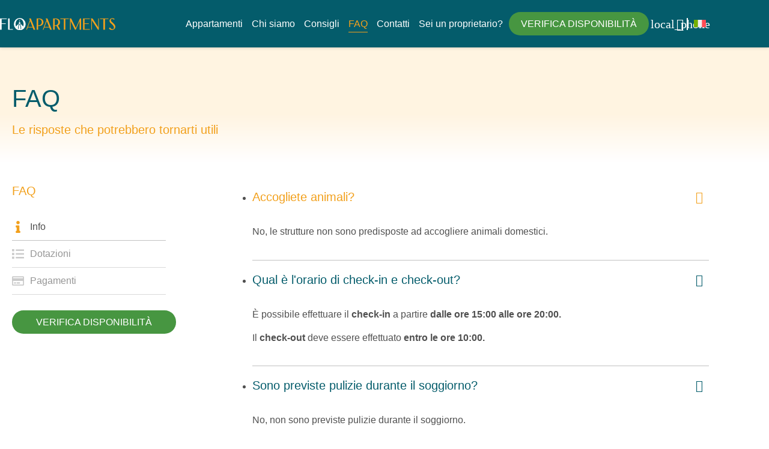

--- FILE ---
content_type: text/html; charset=UTF-8
request_url: https://floapartments.com/faq/
body_size: 69207
content:
<!doctype html><html lang="it-IT"><head><meta charset="UTF-8"><meta name="viewport" content="width=device-width, initial-scale=1"><link rel="profile" href="https://gmpg.org/xfn/11"><meta name='robots' content='index, follow, max-image-preview:large, max-snippet:-1, max-video-preview:-1' /> <script id="cookieyes" type="text/javascript" src="https://cdn-cookieyes.com/client_data/6c36cc75efc17be1eca88f2b/script.js" defer data-deferred="1"></script> <title>FAQ - Flo Apartments</title><link rel="canonical" href="https://floapartments.com/faq/" /><meta property="og:locale" content="it_IT" /><meta property="og:type" content="article" /><meta property="og:title" content="FAQ - Flo Apartments" /><meta property="og:description" content="FAQ Le risposte che potrebbero tornarti utili FAQ Info Dotazioni Pagamenti Verifica Disponibilità Accogliete animali? No, le strutture non sono predisposte ad accogliere animali domestici. Qual è l&#8217;orario di check-in e check-out? È possibile effettuare il check-in a partire dalle ore 15:00 alle ore 20:00. Il self check-in è sempre disponibile a partire dalle ore 15:00. [&hellip;]" /><meta property="og:url" content="https://floapartments.com/faq/" /><meta property="og:site_name" content="Flo Apartments" /><meta property="article:publisher" content="https://www.facebook.com/FloApartmentsFlorence/" /><meta property="article:modified_time" content="2023-04-27T11:10:23+00:00" /><meta property="og:image" content="http://floapartments.com/wp-content/uploads/2023/02/people.svg" /><meta name="twitter:card" content="summary_large_image" /><meta name="twitter:label1" content="Tempo di lettura stimato" /><meta name="twitter:data1" content="100 minuti" /> <script type="application/ld+json" class="yoast-schema-graph">{"@context":"https://schema.org","@graph":[{"@type":["WebPage","FAQPage"],"@id":"https://floapartments.com/faq/","url":"https://floapartments.com/faq/","name":"FAQ - Flo Apartments","isPartOf":{"@id":"https://floapartments.com/#website"},"primaryImageOfPage":{"@id":"https://floapartments.com/faq/#primaryimage"},"image":{"@id":"https://floapartments.com/faq/#primaryimage"},"thumbnailUrl":"http://floapartments.com/wp-content/uploads/2023/02/people.svg","datePublished":"2023-02-07T16:07:22+00:00","dateModified":"2023-04-27T11:10:23+00:00","breadcrumb":{"@id":"https://floapartments.com/faq/#breadcrumb"},"inLanguage":"it-IT","potentialAction":[{"@type":"ReadAction","target":["https://floapartments.com/faq/"]}]},{"@type":"ImageObject","inLanguage":"it-IT","@id":"https://floapartments.com/faq/#primaryimage","url":"http://floapartments.com/wp-content/uploads/2023/02/people.svg","contentUrl":"http://floapartments.com/wp-content/uploads/2023/02/people.svg"},{"@type":"BreadcrumbList","@id":"https://floapartments.com/faq/#breadcrumb","itemListElement":[{"@type":"ListItem","position":1,"name":"Home","item":"https://floapartments.com/"},{"@type":"ListItem","position":2,"name":"FAQ"}]},{"@type":"WebSite","@id":"https://floapartments.com/#website","url":"https://floapartments.com/","name":"Flo Apartments","description":"Selezione di appartamenti e ville ricchi di storia a Firenze e nel Chianti","publisher":{"@id":"https://floapartments.com/#organization"},"potentialAction":[{"@type":"SearchAction","target":{"@type":"EntryPoint","urlTemplate":"https://floapartments.com/?s={search_term_string}"},"query-input":{"@type":"PropertyValueSpecification","valueRequired":true,"valueName":"search_term_string"}}],"inLanguage":"it-IT"},{"@type":"Organization","@id":"https://floapartments.com/#organization","name":"Flo Apartments","url":"https://floapartments.com/","logo":{"@type":"ImageObject","inLanguage":"it-IT","@id":"https://floapartments.com/#/schema/logo/image/","url":"https://floapartments.com/wp-content/uploads/2023/02/Flo-logo-social.png","contentUrl":"https://floapartments.com/wp-content/uploads/2023/02/Flo-logo-social.png","width":512,"height":512,"caption":"Flo Apartments"},"image":{"@id":"https://floapartments.com/#/schema/logo/image/"},"sameAs":["https://www.facebook.com/FloApartmentsFlorence/","https://www.instagram.com/floapartments/"]}]}</script>  <script type='application/javascript'  id='pys-version-script'>console.log('PixelYourSite Free version 11.1.5.2');</script> <link rel='dns-prefetch' href='//data.krossbooking.com' /><link rel='dns-prefetch' href='//code.jquery.com' /><link rel="alternate" type="application/rss+xml" title="Flo Apartments &raquo; Feed" href="https://floapartments.com/feed/" /><link rel="alternate" type="application/rss+xml" title="Flo Apartments &raquo; Feed dei commenti" href="https://floapartments.com/comments/feed/" /><link rel="alternate" title="oEmbed (JSON)" type="application/json+oembed" href="https://floapartments.com/wp-json/oembed/1.0/embed?url=https%3A%2F%2Ffloapartments.com%2Ffaq%2F" /><link rel="alternate" title="oEmbed (XML)" type="text/xml+oembed" href="https://floapartments.com/wp-json/oembed/1.0/embed?url=https%3A%2F%2Ffloapartments.com%2Ffaq%2F&#038;format=xml" /><link data-optimized="2" rel="stylesheet" href="https://floapartments.com/wp-content/litespeed/css/c16c120d75b35308ea3c3d70059f9bdb.css?ver=4b529" /> <script id="jquery-core-js-extra" src="[data-uri]" defer></script> <script src="https://floapartments.com/wp-includes/js/jquery/jquery.min.js?ver=3.7.1" id="jquery-core-js"></script> <script data-optimized="1" src="https://floapartments.com/wp-content/litespeed/js/343d3895866c523021e1f9edd89ae4b5.js?ver=49380" id="jquery-migrate-js" defer data-deferred="1"></script> <script src="https://data.krossbooking.com/widget/v6/floapartments/35.js?cache=6&amp;ver=6.9" id="krossbookingv6-js-js" defer data-deferred="1"></script> <script data-optimized="1" src="https://floapartments.com/wp-content/litespeed/js/bb30a5d446c33c394189d4e6367260a4.js?ver=3ecae" id="jquery-bind-first-js" defer data-deferred="1"></script> <script data-optimized="1" src="https://floapartments.com/wp-content/litespeed/js/032a5484b267e253eeb0d3a3b0b38982.js?ver=27019" id="js-cookie-pys-js" defer data-deferred="1"></script> <script data-optimized="1" src="https://floapartments.com/wp-content/litespeed/js/d4fba95178b5bfa3bfb2f13e3d1a3db9.js?ver=05be4" id="js-tld-js" defer data-deferred="1"></script> <script id="pys-js-extra" src="[data-uri]" defer></script> <script data-optimized="1" src="https://floapartments.com/wp-content/litespeed/js/dfe31964e511d30d2b9727b75ee8b223.js?ver=6885a" id="pys-js" defer data-deferred="1"></script> <link rel="https://api.w.org/" href="https://floapartments.com/wp-json/" /><link rel="alternate" title="JSON" type="application/json" href="https://floapartments.com/wp-json/wp/v2/pages/186" /><link rel="EditURI" type="application/rsd+xml" title="RSD" href="https://floapartments.com/xmlrpc.php?rsd" /><meta name="generator" content="WordPress 6.9" /><link rel='shortlink' href='https://floapartments.com/?p=186' /><meta name="generator" content="WPML ver:4.8.6 stt:1,27;" /><meta name="ti-site-data" content="[base64]" /><meta name="generator" content="Elementor 3.34.2; features: additional_custom_breakpoints; settings: css_print_method-external, google_font-disabled, font_display-swap"> <script src="[data-uri]" defer></script>  <script>(function(w,d,s,l,i){w[l]=w[l]||[];w[l].push({'gtm.start':
new Date().getTime(),event:'gtm.js'});var f=d.getElementsByTagName(s)[0],
j=d.createElement(s),dl=l!='dataLayer'?'&l='+l:'';j.async=true;j.src=
'https://www.googletagmanager.com/gtm.js?id='+i+dl;f.parentNode.insertBefore(j,f);
})(window,document,'script','dataLayer','GTM-TXKWD8B');</script> <link rel="icon" href="https://floapartments.com/wp-content/uploads/2023/02/cropped-favicon-32x32.png" sizes="32x32" /><link rel="icon" href="https://floapartments.com/wp-content/uploads/2023/02/cropped-favicon-192x192.png" sizes="192x192" /><link rel="apple-touch-icon" href="https://floapartments.com/wp-content/uploads/2023/02/cropped-favicon-180x180.png" /><meta name="msapplication-TileImage" content="https://floapartments.com/wp-content/uploads/2023/02/cropped-favicon-270x270.png" /></head><body class="wp-singular page-template-default page page-id-186 wp-embed-responsive wp-theme-hello-elementor wp-child-theme-hello-theme-child-extralberghiero hello-elementor-default elementor-default elementor-kit-46 elementor-page elementor-page-186"><noscript><iframe data-lazyloaded="1" src="about:blank" data-src="https://www.googletagmanager.com/ns.html?id=GTM-TXKWD8B"
height="0" width="0" style="display:none;visibility:hidden"></iframe><noscript><iframe src="https://www.googletagmanager.com/ns.html?id=GTM-TXKWD8B"
height="0" width="0" style="display:none;visibility:hidden"></iframe></noscript></noscript><a class="skip-link screen-reader-text" href="#content">Vai al contenuto</a><header data-elementor-type="header" data-elementor-id="163" class="elementor elementor-163 elementor-location-header" data-elementor-post-type="elementor_library"><section class="elementor-section elementor-top-section elementor-element elementor-element-194b9ea elementor-hidden-desktop elementor-section-boxed elementor-section-height-default elementor-section-height-default elementor-invisible" data-id="194b9ea" data-element_type="section" data-settings="{&quot;animation&quot;:&quot;fadeIn&quot;}"><div class="elementor-container elementor-column-gap-wide"><div class="elementor-column elementor-col-50 elementor-top-column elementor-element elementor-element-e459b43" data-id="e459b43" data-element_type="column"><div class="elementor-widget-wrap elementor-element-populated"><div class="elementor-element elementor-element-38961f8 dce_masking-none elementor-widget elementor-widget-image" data-id="38961f8" data-element_type="widget" data-widget_type="image.default"><div class="elementor-widget-container">
<a href="https://floapartments.com">
<img data-lazyloaded="1" src="[data-uri]" width="163" height="104" data-src="https://floapartments.com/wp-content/uploads/2023/02/logo-flo-apt.svg" class="attachment-full size-full wp-image-312" alt="" /><noscript><img width="163" height="104" src="https://floapartments.com/wp-content/uploads/2023/02/logo-flo-apt.svg" class="attachment-full size-full wp-image-312" alt="" /></noscript>								</a></div></div></div></div><div class="elementor-column elementor-col-50 elementor-top-column elementor-element elementor-element-db1e7ae" data-id="db1e7ae" data-element_type="column"><div class="elementor-widget-wrap elementor-element-populated"><div class="elementor-element elementor-element-8dbe502 elementor-nav-menu__align-end elementor-nav-menu--dropdown-none elementor-widget__width-auto elementor-widget elementor-widget-nav-menu" data-id="8dbe502" data-element_type="widget" data-settings="{&quot;submenu_icon&quot;:{&quot;value&quot;:&quot;&lt;i class=\&quot;fas fa-angle-down\&quot; aria-hidden=\&quot;true\&quot;&gt;&lt;\/i&gt;&quot;,&quot;library&quot;:&quot;fa-solid&quot;},&quot;layout&quot;:&quot;horizontal&quot;}" data-widget_type="nav-menu.default"><div class="elementor-widget-container"><nav aria-label="Menu" class="elementor-nav-menu--main elementor-nav-menu__container elementor-nav-menu--layout-horizontal e--pointer-underline e--animation-fade"><ul id="menu-1-8dbe502" class="elementor-nav-menu"><li class="menu-item wpml-ls-slot-10 wpml-ls-item wpml-ls-item-it wpml-ls-current-language wpml-ls-menu-item wpml-ls-first-item menu-item-type-wpml_ls_menu_item menu-item-object-wpml_ls_menu_item menu-item-has-children menu-item-wpml-ls-10-it"><a href="https://floapartments.com/faq/" role="menuitem" class="elementor-item"><img
class="wpml-ls-flag"
src="https://floapartments.com/wp-content/plugins/sitepress-multilingual-cms/res/flags/it.svg"
alt="ITA"
width=20
height=20
/></a><ul class="sub-menu elementor-nav-menu--dropdown"><li class="menu-item wpml-ls-slot-10 wpml-ls-item wpml-ls-item-en wpml-ls-menu-item wpml-ls-last-item menu-item-type-wpml_ls_menu_item menu-item-object-wpml_ls_menu_item menu-item-wpml-ls-10-en"><a href="https://floapartments.com/en/faq/" title="Passa a ENG" aria-label="Passa a ENG" role="menuitem" class="elementor-sub-item"><img
class="wpml-ls-flag"
src="https://floapartments.com/wp-content/plugins/sitepress-multilingual-cms/res/flags/en.svg"
alt="ENG"
width=20
height=20
/></a></li></ul></li></ul></nav><nav class="elementor-nav-menu--dropdown elementor-nav-menu__container" aria-hidden="true"><ul id="menu-2-8dbe502" class="elementor-nav-menu"><li class="menu-item wpml-ls-slot-10 wpml-ls-item wpml-ls-item-it wpml-ls-current-language wpml-ls-menu-item wpml-ls-first-item menu-item-type-wpml_ls_menu_item menu-item-object-wpml_ls_menu_item menu-item-has-children menu-item-wpml-ls-10-it"><a href="https://floapartments.com/faq/" role="menuitem" class="elementor-item" tabindex="-1"><img
class="wpml-ls-flag"
src="https://floapartments.com/wp-content/plugins/sitepress-multilingual-cms/res/flags/it.svg"
alt="ITA"
width=20
height=20
/></a><ul class="sub-menu elementor-nav-menu--dropdown"><li class="menu-item wpml-ls-slot-10 wpml-ls-item wpml-ls-item-en wpml-ls-menu-item wpml-ls-last-item menu-item-type-wpml_ls_menu_item menu-item-object-wpml_ls_menu_item menu-item-wpml-ls-10-en"><a href="https://floapartments.com/en/faq/" title="Passa a ENG" aria-label="Passa a ENG" role="menuitem" class="elementor-sub-item" tabindex="-1"><img
class="wpml-ls-flag"
src="https://floapartments.com/wp-content/plugins/sitepress-multilingual-cms/res/flags/en.svg"
alt="ENG"
width=20
height=20
/></a></li></ul></li></ul></nav></div></div><div class="elementor-element elementor-element-8a1ab18 elementor-widget__width-initial elementor-absolute elementor-widget-mobile__width-initial elementor-hidden-desktop elementor-hidden-tablet elementor-view-default elementor-widget elementor-widget-icon" data-id="8a1ab18" data-element_type="widget" data-settings="{&quot;_position&quot;:&quot;absolute&quot;}" data-widget_type="icon.default"><div class="elementor-widget-container"><div class="elementor-icon-wrapper">
<a class="elementor-icon elementor-animation-shrink" href="#elementor-action%3Aaction%3Dpopup%3Aopen%26settings%3DeyJpZCI6NDgwLCJ0b2dnbGUiOnRydWV9">
<i aria-hidden="true" class="material-icons md-menu" data-md-icon="menu"></i>			</a></div></div></div><div class="elementor-element elementor-element-6900976 elementor-icon-list--layout-inline elementor-align-end elementor-widget__width-auto elementor-mobile-align-end elementor-hidden-desktop elementor-hidden-tablet elementor-list-item-link-full_width elementor-widget elementor-widget-icon-list" data-id="6900976" data-element_type="widget" data-widget_type="icon-list.default"><div class="elementor-widget-container"><ul class="elementor-icon-list-items elementor-inline-items"><li class="elementor-icon-list-item elementor-inline-item">
<a href="tel:+390550171371"><span class="elementor-icon-list-icon">
<i aria-hidden="true" class="material-icons md-local_phone" data-md-icon="local_phone"></i>						</span>
<span class="elementor-icon-list-text"></span>
</a></li><li class="elementor-icon-list-item elementor-inline-item">
<a href="mailto:info@floapartments.com"><span class="elementor-icon-list-icon">
<i aria-hidden="true" class="far fa-envelope"></i>						</span>
<span class="elementor-icon-list-text"></span>
</a></li></ul></div></div></div></div></div></section><section class="elementor-section elementor-top-section elementor-element elementor-element-03e076a elementor-hidden-tablet elementor-hidden-mobile elementor-section-boxed elementor-section-height-default elementor-section-height-default" data-id="03e076a" data-element_type="section" id="navbar" data-settings="{&quot;background_background&quot;:&quot;classic&quot;}"><div class="elementor-container elementor-column-gap-wide"><div class="elementor-column elementor-col-50 elementor-top-column elementor-element elementor-element-f633f21" data-id="f633f21" data-element_type="column"><div class="elementor-widget-wrap elementor-element-populated"><div class="elementor-element elementor-element-17c6dbc dce_masking-none elementor-widget elementor-widget-image" data-id="17c6dbc" data-element_type="widget" data-widget_type="image.default"><div class="elementor-widget-container">
<a href="https://floapartments.com">
<img width="294" height="30" src="https://floapartments.com/wp-content/uploads/2023/02/logo_menu_flo.svg" class="attachment-full size-full wp-image-477" alt="" />								</a></div></div></div></div><div class="elementor-column elementor-col-50 elementor-top-column elementor-element elementor-element-64cbf50" data-id="64cbf50" data-element_type="column"><div class="elementor-widget-wrap elementor-element-populated"><div class="elementor-element elementor-element-7033740 elementor-nav-menu__align-end elementor-widget__width-auto elementor-hidden-tablet elementor-hidden-mobile elementor-nav-menu--dropdown-tablet elementor-nav-menu__text-align-aside elementor-nav-menu--toggle elementor-nav-menu--burger elementor-widget elementor-widget-nav-menu" data-id="7033740" data-element_type="widget" data-settings="{&quot;layout&quot;:&quot;horizontal&quot;,&quot;submenu_icon&quot;:{&quot;value&quot;:&quot;&lt;i class=\&quot;fas fa-caret-down\&quot; aria-hidden=\&quot;true\&quot;&gt;&lt;\/i&gt;&quot;,&quot;library&quot;:&quot;fa-solid&quot;},&quot;toggle&quot;:&quot;burger&quot;}" data-widget_type="nav-menu.default"><div class="elementor-widget-container"><nav aria-label="Menu" class="elementor-nav-menu--main elementor-nav-menu__container elementor-nav-menu--layout-horizontal e--pointer-underline e--animation-slide"><ul id="menu-1-7033740" class="elementor-nav-menu"><li class="menu-item menu-item-type-post_type_archive menu-item-object-appartamenti menu-item-1073"><a href="https://floapartments.com/appartamenti/" class="elementor-item">Appartamenti</a></li><li class="menu-item menu-item-type-post_type menu-item-object-page menu-item-228"><a href="https://floapartments.com/chi-siamo/" class="elementor-item">Chi siamo</a></li><li class="menu-item menu-item-type-post_type menu-item-object-page menu-item-229"><a href="https://floapartments.com/localita/" class="elementor-item">Consigli</a></li><li class="menu-item menu-item-type-post_type menu-item-object-page current-menu-item page_item page-item-186 current_page_item menu-item-230"><a href="https://floapartments.com/faq/" aria-current="page" class="elementor-item elementor-item-active">FAQ</a></li><li class="menu-item menu-item-type-post_type menu-item-object-page menu-item-820"><a href="https://floapartments.com/contatti/" class="elementor-item">Contatti</a></li><li class="menu-item menu-item-type-post_type menu-item-object-page menu-item-2134"><a href="https://floapartments.com/property-manager-firenze/" class="elementor-item">Sei un proprietario?</a></li></ul></nav><div class="elementor-menu-toggle" role="button" tabindex="0" aria-label="Menu di commutazione" aria-expanded="false">
<i aria-hidden="true" role="presentation" class="elementor-menu-toggle__icon--open eicon-menu-bar"></i><i aria-hidden="true" role="presentation" class="elementor-menu-toggle__icon--close eicon-close"></i></div><nav class="elementor-nav-menu--dropdown elementor-nav-menu__container" aria-hidden="true"><ul id="menu-2-7033740" class="elementor-nav-menu"><li class="menu-item menu-item-type-post_type_archive menu-item-object-appartamenti menu-item-1073"><a href="https://floapartments.com/appartamenti/" class="elementor-item" tabindex="-1">Appartamenti</a></li><li class="menu-item menu-item-type-post_type menu-item-object-page menu-item-228"><a href="https://floapartments.com/chi-siamo/" class="elementor-item" tabindex="-1">Chi siamo</a></li><li class="menu-item menu-item-type-post_type menu-item-object-page menu-item-229"><a href="https://floapartments.com/localita/" class="elementor-item" tabindex="-1">Consigli</a></li><li class="menu-item menu-item-type-post_type menu-item-object-page current-menu-item page_item page-item-186 current_page_item menu-item-230"><a href="https://floapartments.com/faq/" aria-current="page" class="elementor-item elementor-item-active" tabindex="-1">FAQ</a></li><li class="menu-item menu-item-type-post_type menu-item-object-page menu-item-820"><a href="https://floapartments.com/contatti/" class="elementor-item" tabindex="-1">Contatti</a></li><li class="menu-item menu-item-type-post_type menu-item-object-page menu-item-2134"><a href="https://floapartments.com/property-manager-firenze/" class="elementor-item" tabindex="-1">Sei un proprietario?</a></li></ul></nav></div></div><div data-dce-background-color="#479641" class="elementor-element elementor-element-d6fcb18 elementor-hidden-mobile elementor-widget__width-auto elementor-invisible elementor-widget elementor-widget-button" data-id="d6fcb18" data-element_type="widget" data-settings="{&quot;_animation&quot;:&quot;fadeIn&quot;}" data-widget_type="button.default"><div class="elementor-widget-container"><div class="elementor-button-wrapper">
<a class="elementor-button elementor-button-link elementor-size-sm elementor-animation-shrink" href="https://floapartments.italianway.house/apartments?locale=it" target="_blank">
<span class="elementor-button-content-wrapper">
<span class="elementor-button-text">Verifica Disponibilità</span>
</span>
</a></div></div></div><div class="elementor-element elementor-element-1f008c8 elementor-icon-list--layout-inline elementor-align-end elementor-widget__width-initial elementor-list-item-link-full_width elementor-widget elementor-widget-icon-list" data-id="1f008c8" data-element_type="widget" data-widget_type="icon-list.default"><div class="elementor-widget-container"><ul class="elementor-icon-list-items elementor-inline-items"><li class="elementor-icon-list-item elementor-inline-item">
<a href="tel:+390550171371"><span class="elementor-icon-list-icon">
<i aria-hidden="true" class="material-icons md-local_phone" data-md-icon="local_phone"></i>						</span>
<span class="elementor-icon-list-text"></span>
</a></li><li class="elementor-icon-list-item elementor-inline-item">
<a href="mailto:info@floapartments.com"><span class="elementor-icon-list-icon">
<i aria-hidden="true" class="far fa-envelope"></i>						</span>
<span class="elementor-icon-list-text"></span>
</a></li></ul></div></div><div class="elementor-element elementor-element-6fd670e elementor-nav-menu__align-end elementor-nav-menu--dropdown-none elementor-widget__width-auto elementor-widget elementor-widget-nav-menu" data-id="6fd670e" data-element_type="widget" data-settings="{&quot;submenu_icon&quot;:{&quot;value&quot;:&quot;&lt;i class=\&quot;fas fa-angle-down\&quot; aria-hidden=\&quot;true\&quot;&gt;&lt;\/i&gt;&quot;,&quot;library&quot;:&quot;fa-solid&quot;},&quot;layout&quot;:&quot;horizontal&quot;}" data-widget_type="nav-menu.default"><div class="elementor-widget-container"><nav aria-label="Menu" class="elementor-nav-menu--main elementor-nav-menu__container elementor-nav-menu--layout-horizontal e--pointer-none"><ul id="menu-1-6fd670e" class="elementor-nav-menu"><li class="menu-item wpml-ls-slot-10 wpml-ls-item wpml-ls-item-it wpml-ls-current-language wpml-ls-menu-item wpml-ls-first-item menu-item-type-wpml_ls_menu_item menu-item-object-wpml_ls_menu_item menu-item-has-children menu-item-wpml-ls-10-it"><a href="https://floapartments.com/faq/" role="menuitem" class="elementor-item"><img
class="wpml-ls-flag"
src="https://floapartments.com/wp-content/plugins/sitepress-multilingual-cms/res/flags/it.svg"
alt="ITA"
width=20
height=20
/></a><ul class="sub-menu elementor-nav-menu--dropdown"><li class="menu-item wpml-ls-slot-10 wpml-ls-item wpml-ls-item-en wpml-ls-menu-item wpml-ls-last-item menu-item-type-wpml_ls_menu_item menu-item-object-wpml_ls_menu_item menu-item-wpml-ls-10-en"><a href="https://floapartments.com/en/faq/" title="Passa a ENG" aria-label="Passa a ENG" role="menuitem" class="elementor-sub-item"><img
class="wpml-ls-flag"
src="https://floapartments.com/wp-content/plugins/sitepress-multilingual-cms/res/flags/en.svg"
alt="ENG"
width=20
height=20
/></a></li></ul></li></ul></nav><nav class="elementor-nav-menu--dropdown elementor-nav-menu__container" aria-hidden="true"><ul id="menu-2-6fd670e" class="elementor-nav-menu"><li class="menu-item wpml-ls-slot-10 wpml-ls-item wpml-ls-item-it wpml-ls-current-language wpml-ls-menu-item wpml-ls-first-item menu-item-type-wpml_ls_menu_item menu-item-object-wpml_ls_menu_item menu-item-has-children menu-item-wpml-ls-10-it"><a href="https://floapartments.com/faq/" role="menuitem" class="elementor-item" tabindex="-1"><img
class="wpml-ls-flag"
src="https://floapartments.com/wp-content/plugins/sitepress-multilingual-cms/res/flags/it.svg"
alt="ITA"
width=20
height=20
/></a><ul class="sub-menu elementor-nav-menu--dropdown"><li class="menu-item wpml-ls-slot-10 wpml-ls-item wpml-ls-item-en wpml-ls-menu-item wpml-ls-last-item menu-item-type-wpml_ls_menu_item menu-item-object-wpml_ls_menu_item menu-item-wpml-ls-10-en"><a href="https://floapartments.com/en/faq/" title="Passa a ENG" aria-label="Passa a ENG" role="menuitem" class="elementor-sub-item" tabindex="-1"><img
class="wpml-ls-flag"
src="https://floapartments.com/wp-content/plugins/sitepress-multilingual-cms/res/flags/en.svg"
alt="ENG"
width=20
height=20
/></a></li></ul></li></ul></nav></div></div></div></div></div></section></header><main id="content" class="site-main post-186 page type-page status-publish hentry"><div class="page-content"><div data-elementor-type="wp-page" data-elementor-id="186" class="elementor elementor-186" data-elementor-post-type="page"><section class="elementor-section elementor-top-section elementor-element elementor-element-d3f4331 elementor-section-height-min-height elementor-section-items-top elementor-section-boxed elementor-section-height-default elementor-invisible" data-id="d3f4331" data-element_type="section" data-settings="{&quot;background_background&quot;:&quot;gradient&quot;,&quot;animation&quot;:&quot;fadeIn&quot;}"><div class="elementor-background-overlay"></div><div class="elementor-container elementor-column-gap-wide"><div class="elementor-column elementor-col-100 elementor-top-column elementor-element elementor-element-fd4cb68" data-id="fd4cb68" data-element_type="column"><div class="elementor-widget-wrap elementor-element-populated"><div class="elementor-element elementor-element-5e5550e elementor-invisible elementor-widget elementor-widget-heading" data-id="5e5550e" data-element_type="widget" data-settings="{&quot;_animation&quot;:&quot;fadeIn&quot;}" data-widget_type="heading.default"><div class="elementor-widget-container"><h1 class="elementor-heading-title elementor-size-default">FAQ</h1></div></div><div data-dce-title-color="#6496CF" class="elementor-element elementor-element-3f84353 elementor-widget__width-initial elementor-widget-mobile__width-inherit elementor-widget-tablet__width-inherit elementor-invisible elementor-widget elementor-widget-heading" data-id="3f84353" data-element_type="widget" data-settings="{&quot;_animation&quot;:&quot;fadeIn&quot;}" data-widget_type="heading.default"><div class="elementor-widget-container"><h2 class="elementor-heading-title elementor-size-default">Le risposte che potrebbero tornarti utili</h2></div></div></div></div></div></section><section class="elementor-section elementor-top-section elementor-element elementor-element-27c84498 elementor-section-height-min-height elementor-section-items-stretch dynamic-bg-color elementor-section-boxed elementor-section-height-default" data-id="27c84498" data-element_type="section" data-dbg-color="white"><div class="elementor-container elementor-column-gap-wide"><div class="elementor-column elementor-col-50 elementor-top-column elementor-element elementor-element-8d00fff" data-id="8d00fff" data-element_type="column"><div class="elementor-widget-wrap elementor-element-populated"><section class="elementor-section elementor-inner-section elementor-element elementor-element-47f53a09 elementor-section-boxed elementor-section-height-default elementor-section-height-default" data-id="47f53a09" data-element_type="section" data-settings="{&quot;sticky&quot;:&quot;top&quot;,&quot;sticky_on&quot;:[&quot;desktop&quot;,&quot;tablet&quot;],&quot;sticky_offset&quot;:110,&quot;sticky_parent&quot;:&quot;yes&quot;,&quot;sticky_effects_offset&quot;:0,&quot;sticky_anchor_link_offset&quot;:0}"><div class="elementor-container elementor-column-gap-no"><div class="elementor-column elementor-col-100 elementor-inner-column elementor-element elementor-element-596605fd" data-id="596605fd" data-element_type="column"><div class="elementor-widget-wrap elementor-element-populated"><div data-dce-title-color="#F2A01C" class="elementor-element elementor-element-68f41214 elementor-invisible elementor-widget elementor-widget-heading" data-id="68f41214" data-element_type="widget" data-settings="{&quot;_animation&quot;:&quot;fadeIn&quot;}" data-widget_type="heading.default"><div class="elementor-widget-container"><h5 class="elementor-heading-title elementor-size-default">FAQ</h5></div></div><div class="elementor-element elementor-element-1c885c8b dce-posts-layout-html_tokens dce-col-1 dce-col-tablet-1 dce-col-mobile-1 dce-align-left elementor-invisible elementor-widget elementor-widget-dce-dynamicposts-v2" data-id="1c885c8b" data-element_type="widget" data-settings="{&quot;style_items&quot;:&quot;html_tokens&quot;,&quot;_animation&quot;:&quot;fadeIn&quot;,&quot;grid_grid_type&quot;:&quot;flex&quot;}" data-widget_type="dce-dynamicposts-v2.grid"><div class="elementor-widget-container"><div class="dce-fix-background-loop dce-posts-container dce-posts dce-dynamic-posts-collection  dce-skin-grid dce-skin-grid-flex"><div class="dce-posts-wrapper dce-wrapper-grid"><article class="post-527 faq type-faq status-publish hentry dce-post dce-post-item dce-item-grid" data-dce-post-id="527" data-dce-post-index="0"><div class="dce-post-block"><div class="faq-tab-item" data-faq-tab="#faq-tab-content-527"><span class="faq-tab-item-icona"><?xml version="1.0" encoding="UTF-8"?>
<svg xmlns="http://www.w3.org/2000/svg" viewBox="0 0 192 512">
<path d="M20 424.229h20V279.771H20c-11.046 0-20-8.954-20-20V212c0-11.046 8.954-20 20-20h112c11.046 0 20 8.954 20 20v212.229h20c11.046 0 20 8.954 20 20V492c0 11.046-8.954 20-20 20H20c-11.046 0-20-8.954-20-20v-47.771c0-11.046 8.954-20 20-20zM96 0C56.235 0 24 32.235 24 72s32.235 72 72 72 72-32.235 72-72S135.764 0 96 0z"></path>
</svg>
</span><span class="faq-tab-item-title">Info</span></div></div></article><article class="post-552 faq type-faq status-publish hentry dce-post dce-post-item dce-item-grid" data-dce-post-id="552" data-dce-post-index="1"><div class="dce-post-block"><div class="faq-tab-item" data-faq-tab="#faq-tab-content-552"><span class="faq-tab-item-icona"><?xml version="1.0" encoding="UTF-8"?>
<svg xmlns="http://www.w3.org/2000/svg" viewBox="0 0 512 512">
<path d="M80 368H16a16 16 0 0 0-16 16v64a16 16 0 0 0 16 16h64a16 16 0 0 0 16-16v-64a16 16 0 0 0-16-16zm0-320H16A16 16 0 0 0 0 64v64a16 16 0 0 0 16 16h64a16 16 0 0 0 16-16V64a16 16 0 0 0-16-16zm0 160H16a16 16 0 0 0-16 16v64a16 16 0 0 0 16 16h64a16 16 0 0 0 16-16v-64a16 16 0 0 0-16-16zm416 176H176a16 16 0 0 0-16 16v32a16 16 0 0 0 16 16h320a16 16 0 0 0 16-16v-32a16 16 0 0 0-16-16zm0-320H176a16 16 0 0 0-16 16v32a16 16 0 0 0 16 16h320a16 16 0 0 0 16-16V80a16 16 0 0 0-16-16zm0 160H176a16 16 0 0 0-16 16v32a16 16 0 0 0 16 16h320a16 16 0 0 0 16-16v-32a16 16 0 0 0-16-16z"></path>
</svg>
</span><span class="faq-tab-item-title">Dotazioni</span></div></div></article><article class="post-551 faq type-faq status-publish hentry dce-post dce-post-item dce-item-grid" data-dce-post-id="551" data-dce-post-index="2"><div class="dce-post-block"><div class="faq-tab-item" data-faq-tab="#faq-tab-content-551"><span class="faq-tab-item-icona"><?xml version="1.0" encoding="UTF-8"?>
<svg xmlns="http://www.w3.org/2000/svg" viewBox="0 0 576 512">
<path d="M527.9 32H48.1C21.5 32 0 53.5 0 80v352c0 26.5 21.5 48 48.1 48h479.8c26.6 0 48.1-21.5 48.1-48V80c0-26.5-21.5-48-48.1-48zM54.1 80h467.8c3.3 0 6 2.7 6 6v42H48.1V86c0-3.3 2.7-6 6-6zm467.8 352H54.1c-3.3 0-6-2.7-6-6V256h479.8v170c0 3.3-2.7 6-6 6zM192 332v40c0 6.6-5.4 12-12 12h-72c-6.6 0-12-5.4-12-12v-40c0-6.6 5.4-12 12-12h72c6.6 0 12 5.4 12 12zm192 0v40c0 6.6-5.4 12-12 12H236c-6.6 0-12-5.4-12-12v-40c0-6.6 5.4-12 12-12h136c6.6 0 12 5.4 12 12z"></path>
</svg>
</span><span class="faq-tab-item-title">Pagamenti</span></div></div></article></div></div></div></div><div data-dce-background-color="#F2A01C" class="elementor-element elementor-element-2e075440 elementor-align-left elementor-widget__width-auto elementor-hidden-mobile elementor-invisible elementor-widget elementor-widget-button" data-id="2e075440" data-element_type="widget" data-settings="{&quot;_animation&quot;:&quot;fadeIn&quot;}" data-widget_type="button.default"><div class="elementor-widget-container"><div class="elementor-button-wrapper">
<a class="elementor-button elementor-button-link elementor-size-sm elementor-animation-shrink" href="https://floapartments.italianway.house/apartments?locale=it" target="_blank">
<span class="elementor-button-content-wrapper">
<span class="elementor-button-text">Verifica Disponibilità</span>
</span>
</a></div></div></div></div></div></div></section></div></div><div class="elementor-column elementor-col-50 elementor-top-column elementor-element elementor-element-400637a" data-id="400637a" data-element_type="column"><div class="elementor-widget-wrap elementor-element-populated"><div class="elementor-element elementor-element-72cfc64d dce-posts-layout-template dce-col-1 dce-col-tablet-1 dce-col-mobile-1 elementor-invisible elementor-widget elementor-widget-dce-dynamicposts-v2" data-id="72cfc64d" data-element_type="widget" data-settings="{&quot;style_items&quot;:&quot;template&quot;,&quot;_animation_mobile&quot;:&quot;fadeIn&quot;,&quot;_animation&quot;:&quot;fadeIn&quot;,&quot;grid_grid_type&quot;:&quot;flex&quot;}" data-widget_type="dce-dynamicposts-v2.grid"><div class="elementor-widget-container"><div class="dce-fix-background-loop dce-posts-container dce-posts dce-dynamic-posts-collection  dce-skin-grid dce-skin-grid-flex"><div class="dce-posts-wrapper dce-wrapper-grid"><article class="post-527 faq type-faq status-publish hentry dce-post dce-post-item dce-item-grid" data-dce-post-id="527" data-dce-post-index="0"><div class="dce-post-block"><div data-elementor-type="section" data-elementor-id="67" class="elementor elementor-67 dce-elementor-rendering-id-1" data-elementor-post-type="elementor_library"><div class="elementor-section elementor-top-section elementor-element elementor-element-6b3e2a97 elementor-section-full_width faq-tab-content elementor-section-height-default elementor-section-height-default" data-id="6b3e2a97" data-element_type="section" id="faq-tab-content-527"><div class="elementor-container elementor-column-gap-no"><div class="elementor-column elementor-col-100 elementor-top-column elementor-element elementor-element-7c99cf48" data-id="7c99cf48" data-element_type="column"><div class="elementor-widget-wrap elementor-element-populated"><div data-dce-title-color="#F2A01C" class="dce-fix-background-loop elementor-element elementor-element-3005a278 elementor-widget elementor-widget-dce-acf-repeater-v2" data-id="3005a278" data-element_type="widget" data-settings="{&quot;dce_acf_repeater_format&quot;:&quot;accordion&quot;,&quot;dce_acf_repeater_accordion_start&quot;:&quot;first&quot;,&quot;dce_acf_repeater_accordion_close&quot;:&quot;yes&quot;,&quot;accordion_speed&quot;:{&quot;unit&quot;:&quot;ms&quot;,&quot;size&quot;:300,&quot;sizes&quot;:[]}}" data-widget_type="dce-acf-repeater-v2.default"><div class="elementor-widget-container"><div class="dce-acf-repeater"><ul class="dce-acf-repeater-wrapper"><li class="dce-acf-repeater-item acc_section item acc_active" id="dce-acf-repeater-section-3005a278-1"><h3>		<button class="acc_button" type="button" id="dce-acf-repeater-button-3005a278-1" aria-expanded="true" aria-controls="dce-acf-repeater-content-3005a278-1">
<span class="accordion-title">
Accogliete animali?			</span>
<span class='icon dce-accordion-icon accordion-icon-right'><i aria-hidden="true" class="fas fa-chevron-down"></i></span><span class='icon-active dce-accordion-icon accordion-icon-right'><i aria-hidden="true" class="fas fa-chevron-up"></i></span>		</button></h3><div class="acc_content" id="dce-acf-repeater-content-3005a278-1" aria-labelledby="dce-acf-repeater-button-3005a278-1" aria-hidden="false"><p class="repeater-item elementor-repeater-item-4123c42"><p>No, le strutture non sono predisposte ad accogliere animali domestici.</p></p></div></li><li class="dce-acf-repeater-item acc_section item" id="dce-acf-repeater-section-3005a278-2"><h3>		<button class="acc_button" type="button" id="dce-acf-repeater-button-3005a278-2" aria-expanded="false" aria-controls="dce-acf-repeater-content-3005a278-2">
<span class="accordion-title">
Qual è l'orario di check-in e check-out?			</span>
<span class='icon dce-accordion-icon accordion-icon-right'><i aria-hidden="true" class="fas fa-chevron-down"></i></span><span class='icon-active dce-accordion-icon accordion-icon-right'><i aria-hidden="true" class="fas fa-chevron-up"></i></span>		</button></h3><div class="acc_content" id="dce-acf-repeater-content-3005a278-2" aria-labelledby="dce-acf-repeater-button-3005a278-2" aria-hidden="true"><p class="repeater-item elementor-repeater-item-4123c42"><p>È possibile effettuare il <strong>check-in </strong>a partire <strong>dalle ore 15:00</strong><strong> alle ore 20:00.</strong></p><p><span style="font-weight: 400;">Il <strong>check-out </strong>deve essere effettuato <strong>entro le ore 10:00.</strong></span></p></p></div></li><li class="dce-acf-repeater-item acc_section item" id="dce-acf-repeater-section-3005a278-3"><h3>		<button class="acc_button" type="button" id="dce-acf-repeater-button-3005a278-3" aria-expanded="false" aria-controls="dce-acf-repeater-content-3005a278-3">
<span class="accordion-title">
Sono previste pulizie durante il soggiorno?			</span>
<span class='icon dce-accordion-icon accordion-icon-right'><i aria-hidden="true" class="fas fa-chevron-down"></i></span><span class='icon-active dce-accordion-icon accordion-icon-right'><i aria-hidden="true" class="fas fa-chevron-up"></i></span>		</button></h3><div class="acc_content" id="dce-acf-repeater-content-3005a278-3" aria-labelledby="dce-acf-repeater-button-3005a278-3" aria-hidden="true"><p class="repeater-item elementor-repeater-item-4123c42"><p>No, non sono previste pulizie durante il soggiorno.</p></p></div></li><li class="dce-acf-repeater-item acc_section item" id="dce-acf-repeater-section-3005a278-4"><h3>		<button class="acc_button" type="button" id="dce-acf-repeater-button-3005a278-4" aria-expanded="false" aria-controls="dce-acf-repeater-content-3005a278-4">
<span class="accordion-title">
Gli appartamenti sono sanificati?			</span>
<span class='icon dce-accordion-icon accordion-icon-right'><i aria-hidden="true" class="fas fa-chevron-down"></i></span><span class='icon-active dce-accordion-icon accordion-icon-right'><i aria-hidden="true" class="fas fa-chevron-up"></i></span>		</button></h3><div class="acc_content" id="dce-acf-repeater-content-3005a278-4" aria-labelledby="dce-acf-repeater-button-3005a278-4" aria-hidden="true"><p class="repeater-item elementor-repeater-item-4123c42"><p>Si, i nostri appartamenti sono sanificati e vengono puliti con prodotti igienizzanti a norma.</p></p></div></li><li class="dce-acf-repeater-item acc_section item" id="dce-acf-repeater-section-3005a278-5"><h3>		<button class="acc_button" type="button" id="dce-acf-repeater-button-3005a278-5" aria-expanded="false" aria-controls="dce-acf-repeater-content-3005a278-5">
<span class="accordion-title">
C'è un servizio di assistenza?			</span>
<span class='icon dce-accordion-icon accordion-icon-right'><i aria-hidden="true" class="fas fa-chevron-down"></i></span><span class='icon-active dce-accordion-icon accordion-icon-right'><i aria-hidden="true" class="fas fa-chevron-up"></i></span>		</button></h3><div class="acc_content" id="dce-acf-repeater-content-3005a278-5" aria-labelledby="dce-acf-repeater-button-3005a278-5" aria-hidden="true"><p class="repeater-item elementor-repeater-item-4123c42"><p>Si, puoi scriverci tramite WhatsApp o chiamarci al numero di cellulare indicato.<br />
Siamo sempre disponibili.</p></p></div></li><li class="dce-acf-repeater-item acc_section item" id="dce-acf-repeater-section-3005a278-6"><h3>		<button class="acc_button" type="button" id="dce-acf-repeater-button-3005a278-6" aria-expanded="false" aria-controls="dce-acf-repeater-content-3005a278-6">
<span class="accordion-title">
Cosa devo fare quando lascio l'appartamento?			</span>
<span class='icon dce-accordion-icon accordion-icon-right'><i aria-hidden="true" class="fas fa-chevron-down"></i></span><span class='icon-active dce-accordion-icon accordion-icon-right'><i aria-hidden="true" class="fas fa-chevron-up"></i></span>		</button></h3><div class="acc_content" id="dce-acf-repeater-content-3005a278-6" aria-labelledby="dce-acf-repeater-button-3005a278-6" aria-hidden="true"><p class="repeater-item elementor-repeater-item-4123c42"><p>Riceverai tutte le informazioni necessarie il giorno prima della tua partenza. Puoi trovare tutte le indicazioni nel manuale in nell&#8217;appartamento.</p></p></div></li><li class="dce-acf-repeater-item acc_section item" id="dce-acf-repeater-section-3005a278-7"><h3>		<button class="acc_button" type="button" id="dce-acf-repeater-button-3005a278-7" aria-expanded="false" aria-controls="dce-acf-repeater-content-3005a278-7">
<span class="accordion-title">
Ci sono regole della casa?			</span>
<span class='icon dce-accordion-icon accordion-icon-right'><i aria-hidden="true" class="fas fa-chevron-down"></i></span><span class='icon-active dce-accordion-icon accordion-icon-right'><i aria-hidden="true" class="fas fa-chevron-up"></i></span>		</button></h3><div class="acc_content" id="dce-acf-repeater-content-3005a278-7" aria-labelledby="dce-acf-repeater-button-3005a278-7" aria-hidden="true"><p class="repeater-item elementor-repeater-item-4123c42"><p><span style="font-weight: 400;">Si, siamo lieti di ospitarti nei nostri appartamenti, prenderci cura di tutto ciò di cui potresti aver bisogno durante il tuo soggiorno.<br />
Per favore segui queste poche regole per assicurare a chi viene dopo di voi la stessa<br />
ospitalità riservata a voi.<br />
</span></p><ul><li style="font-weight: 400;" aria-level="1"><span style="font-weight: 400;">Lascia l’appartamento nelle migliori condizioni possibili (piatti lavati e rifiuti gettati suddivisi secondo le indicazioni).</span></li><li style="font-weight: 400;" aria-level="1"><span style="font-weight: 400;">È vietato fumare nell’appartamento, puoi usare gli spazi esterni a disposizione.</span></li><li style="font-weight: 400;" aria-level="1"><span style="font-weight: 400;">Rispetta gli orari di riposo, non fare rumore dopo le ore 22:00.</span></li><li style="font-weight: 400;" aria-level="1"><span style="font-weight: 400;">Non portare estranei o terze persone in appartamento se non comprese nel soggiorno.</span></li><li style="font-weight: 400;" aria-level="1"><span style="font-weight: 400;">Usa tutto ciò che è messo a disposizione nell’appartamento con cura.</span></li><li style="font-weight: 400;" aria-level="1"><span style="font-weight: 400;">Per eventuali check-out posticipati, se non preventivamente concordati con il gestore, verrà addebitato un supplemento di € 10 all&#8217;ora. Per eventuali check-out posticipati dopo le 24:00, se non preventivamente concordati con il gestore, verrà addebitato un supplemento di € 100.</span></li></ul></p></div></li><li class="dce-acf-repeater-item acc_section item" id="dce-acf-repeater-section-3005a278-8"><h3>		<button class="acc_button" type="button" id="dce-acf-repeater-button-3005a278-8" aria-expanded="false" aria-controls="dce-acf-repeater-content-3005a278-8">
<span class="accordion-title">
Come posso fare una prenotazione per un gruppo di più strutture?			</span>
<span class='icon dce-accordion-icon accordion-icon-right'><i aria-hidden="true" class="fas fa-chevron-down"></i></span><span class='icon-active dce-accordion-icon accordion-icon-right'><i aria-hidden="true" class="fas fa-chevron-up"></i></span>		</button></h3><div class="acc_content" id="dce-acf-repeater-content-3005a278-8" aria-labelledby="dce-acf-repeater-button-3005a278-8" aria-hidden="true"><p class="repeater-item elementor-repeater-item-4123c42"><p>Puoi prenotare singolarmente le strutture per le date che vuoi oppure per una consulenza personalizzata contattaci via mail: <a href="mailto:info@floapartments.com" target="_blank" rel="noopener"><span class="elementor-icon-list-text">info@floapartments.com</span></a></p></p></div></li></ul></div></div></div></div></div></div></div></div></div></article><article class="post-552 faq type-faq status-publish hentry dce-post dce-post-item dce-item-grid" data-dce-post-id="552" data-dce-post-index="1"><div class="dce-post-block"><div data-elementor-type="section" data-elementor-id="67" class="elementor elementor-67 dce-elementor-rendering-id-2" data-elementor-post-type="elementor_library"><div class="elementor-section elementor-top-section elementor-element elementor-element-6b3e2a97 elementor-section-full_width faq-tab-content elementor-section-height-default elementor-section-height-default" data-id="6b3e2a97" data-element_type="section" id="faq-tab-content-552"><div class="elementor-container elementor-column-gap-no"><div class="elementor-column elementor-col-100 elementor-top-column elementor-element elementor-element-7c99cf48" data-id="7c99cf48" data-element_type="column"><div class="elementor-widget-wrap elementor-element-populated"><div data-dce-title-color="#F2A01C" class="dce-fix-background-loop elementor-element elementor-element-3005a278 elementor-widget elementor-widget-dce-acf-repeater-v2" data-id="3005a278" data-element_type="widget" data-settings="{&quot;dce_acf_repeater_format&quot;:&quot;accordion&quot;,&quot;dce_acf_repeater_accordion_start&quot;:&quot;first&quot;,&quot;dce_acf_repeater_accordion_close&quot;:&quot;yes&quot;,&quot;accordion_speed&quot;:{&quot;unit&quot;:&quot;ms&quot;,&quot;size&quot;:300,&quot;sizes&quot;:[]}}" data-widget_type="dce-acf-repeater-v2.default"><div class="elementor-widget-container"><div class="dce-acf-repeater"><ul class="dce-acf-repeater-wrapper"><li class="dce-acf-repeater-item acc_section item acc_active" id="dce-acf-repeater-section-3005a278-1"><h3>		<button class="acc_button" type="button" id="dce-acf-repeater-button-3005a278-1" aria-expanded="true" aria-controls="dce-acf-repeater-content-3005a278-1">
<span class="accordion-title">
Quali elettrodomestici trovo nel mio appartamento?			</span>
<span class='icon dce-accordion-icon accordion-icon-right'><i aria-hidden="true" class="fas fa-chevron-down"></i></span><span class='icon-active dce-accordion-icon accordion-icon-right'><i aria-hidden="true" class="fas fa-chevron-up"></i></span>		</button></h3><div class="acc_content" id="dce-acf-repeater-content-3005a278-1" aria-labelledby="dce-acf-repeater-button-3005a278-1" aria-hidden="false"><p class="repeater-item elementor-repeater-item-4123c42"><p><span style="font-weight: 400;">In tutti i nostri appartamenti sono presenti: phon, frigorifero, lavatrice, asse e ferro da stiro.</span></p></p></div></li><li class="dce-acf-repeater-item acc_section item" id="dce-acf-repeater-section-3005a278-2"><h3>		<button class="acc_button" type="button" id="dce-acf-repeater-button-3005a278-2" aria-expanded="false" aria-controls="dce-acf-repeater-content-3005a278-2">
<span class="accordion-title">
Gli appartamenti sono dotati di casseforti?			</span>
<span class='icon dce-accordion-icon accordion-icon-right'><i aria-hidden="true" class="fas fa-chevron-down"></i></span><span class='icon-active dce-accordion-icon accordion-icon-right'><i aria-hidden="true" class="fas fa-chevron-up"></i></span>		</button></h3><div class="acc_content" id="dce-acf-repeater-content-3005a278-2" aria-labelledby="dce-acf-repeater-button-3005a278-2" aria-hidden="true"><p class="repeater-item elementor-repeater-item-4123c42"><p>No, non tutti gli appartamenti hanno una cassaforte a disposizione.</p></p></div></li><li class="dce-acf-repeater-item acc_section item" id="dce-acf-repeater-section-3005a278-3"><h3>		<button class="acc_button" type="button" id="dce-acf-repeater-button-3005a278-3" aria-expanded="false" aria-controls="dce-acf-repeater-content-3005a278-3">
<span class="accordion-title">
Gli appartamenti sono dotati di biancheria e asciugamani?			</span>
<span class='icon dce-accordion-icon accordion-icon-right'><i aria-hidden="true" class="fas fa-chevron-down"></i></span><span class='icon-active dce-accordion-icon accordion-icon-right'><i aria-hidden="true" class="fas fa-chevron-up"></i></span>		</button></h3><div class="acc_content" id="dce-acf-repeater-content-3005a278-3" aria-labelledby="dce-acf-repeater-button-3005a278-3" aria-hidden="true"><p class="repeater-item elementor-repeater-item-4123c42"><p>Si, tutti gli appartamenti hanno biancheria e asciugamani.</p></p></div></li><li class="dce-acf-repeater-item acc_section item" id="dce-acf-repeater-section-3005a278-4"><h3>		<button class="acc_button" type="button" id="dce-acf-repeater-button-3005a278-4" aria-expanded="false" aria-controls="dce-acf-repeater-content-3005a278-4">
<span class="accordion-title">
Ci sono i prodotti per la pulizia nell'appartamento?			</span>
<span class='icon dce-accordion-icon accordion-icon-right'><i aria-hidden="true" class="fas fa-chevron-down"></i></span><span class='icon-active dce-accordion-icon accordion-icon-right'><i aria-hidden="true" class="fas fa-chevron-up"></i></span>		</button></h3><div class="acc_content" id="dce-acf-repeater-content-3005a278-4" aria-labelledby="dce-acf-repeater-button-3005a278-4" aria-hidden="true"><p class="repeater-item elementor-repeater-item-4123c42"><p>Sì, negli appartamenti trovi a tua disposizione i prodotti essenziali per la pulizia.</p></p></div></li><li class="dce-acf-repeater-item acc_section item" id="dce-acf-repeater-section-3005a278-5"><h3>		<button class="acc_button" type="button" id="dce-acf-repeater-button-3005a278-5" aria-expanded="false" aria-controls="dce-acf-repeater-content-3005a278-5">
<span class="accordion-title">
Avete una connessione internet?			</span>
<span class='icon dce-accordion-icon accordion-icon-right'><i aria-hidden="true" class="fas fa-chevron-down"></i></span><span class='icon-active dce-accordion-icon accordion-icon-right'><i aria-hidden="true" class="fas fa-chevron-up"></i></span>		</button></h3><div class="acc_content" id="dce-acf-repeater-content-3005a278-5" aria-labelledby="dce-acf-repeater-button-3005a278-5" aria-hidden="true"><p class="repeater-item elementor-repeater-item-4123c42"><div class="dce-acf-repeater-item elementor-accordion-item"><div id="elementor-tab-content-ed3f36e-4" class="elementor-tab-content elementor-clearfix elementor-active" role="tabpanel" data-tab="ed3f36e-4" aria-labelledby="elementor-tab-title-ed3f36e-4"><p><span data-sheets-value="{&quot;1&quot;:2,&quot;2&quot;:&quot;Sì, la connessione internet è disponibile gratuitamente in tutte le strutture.&quot;}" data-sheets-userformat="{&quot;2&quot;:9149,&quot;3&quot;:{&quot;1&quot;:0},&quot;5&quot;:{&quot;1&quot;:[{&quot;1&quot;:2,&quot;2&quot;:0,&quot;5&quot;:{&quot;1&quot;:2,&quot;2&quot;:14277081}},{&quot;1&quot;:0,&quot;2&quot;:0,&quot;3&quot;:3},{&quot;1&quot;:1,&quot;2&quot;:0,&quot;4&quot;:1}]},&quot;6&quot;:{&quot;1&quot;:[{&quot;1&quot;:2,&quot;2&quot;:0,&quot;5&quot;:{&quot;1&quot;:2,&quot;2&quot;:14277081}},{&quot;1&quot;:0,&quot;2&quot;:0,&quot;3&quot;:3},{&quot;1&quot;:1,&quot;2&quot;:0,&quot;4&quot;:1}]},&quot;7&quot;:{&quot;1&quot;:[{&quot;1&quot;:2,&quot;2&quot;:0,&quot;5&quot;:{&quot;1&quot;:2,&quot;2&quot;:14277081}},{&quot;1&quot;:0,&quot;2&quot;:0,&quot;3&quot;:3},{&quot;1&quot;:1,&quot;2&quot;:0,&quot;4&quot;:1}]},&quot;8&quot;:{&quot;1&quot;:[{&quot;1&quot;:2,&quot;2&quot;:0,&quot;5&quot;:{&quot;1&quot;:2,&quot;2&quot;:14277081}},{&quot;1&quot;:0,&quot;2&quot;:0,&quot;3&quot;:3},{&quot;1&quot;:1,&quot;2&quot;:0,&quot;4&quot;:1}]},&quot;10&quot;:0,&quot;11&quot;:4,&quot;12&quot;:0,&quot;16&quot;:9}">Sì, la connessione internet è disponibile gratuitamente in tutte le strutture.</span></p></div></div></p></div></li><li class="dce-acf-repeater-item acc_section item" id="dce-acf-repeater-section-3005a278-6"><h3>		<button class="acc_button" type="button" id="dce-acf-repeater-button-3005a278-6" aria-expanded="false" aria-controls="dce-acf-repeater-content-3005a278-6">
<span class="accordion-title">
È disponibile il parcheggio?			</span>
<span class='icon dce-accordion-icon accordion-icon-right'><i aria-hidden="true" class="fas fa-chevron-down"></i></span><span class='icon-active dce-accordion-icon accordion-icon-right'><i aria-hidden="true" class="fas fa-chevron-up"></i></span>		</button></h3><div class="acc_content" id="dce-acf-repeater-content-3005a278-6" aria-labelledby="dce-acf-repeater-button-3005a278-6" aria-hidden="true"><p class="repeater-item elementor-repeater-item-4123c42"><p><span style="font-weight: 400;">Si, nei pressi degli appartamenti è disponibile un parcheggio.<br />
In alcune strutture il parcheggio è incluso.</span></p></p></div></li><li class="dce-acf-repeater-item acc_section item" id="dce-acf-repeater-section-3005a278-7"><h3>		<button class="acc_button" type="button" id="dce-acf-repeater-button-3005a278-7" aria-expanded="false" aria-controls="dce-acf-repeater-content-3005a278-7">
<span class="accordion-title">
In che orari posso usare la piscina?			</span>
<span class='icon dce-accordion-icon accordion-icon-right'><i aria-hidden="true" class="fas fa-chevron-down"></i></span><span class='icon-active dce-accordion-icon accordion-icon-right'><i aria-hidden="true" class="fas fa-chevron-up"></i></span>		</button></h3><div class="acc_content" id="dce-acf-repeater-content-3005a278-7" aria-labelledby="dce-acf-repeater-button-3005a278-7" aria-hidden="true"><p class="repeater-item elementor-repeater-item-4123c42"><p>Nelle strutture dove è presente la piscina, è possibile utilizzarla <strong>dalle ore 8:00 alle ore 20:00.</strong></p></p></div></li><li class="dce-acf-repeater-item acc_section item" id="dce-acf-repeater-section-3005a278-8"><h3>		<button class="acc_button" type="button" id="dce-acf-repeater-button-3005a278-8" aria-expanded="false" aria-controls="dce-acf-repeater-content-3005a278-8">
<span class="accordion-title">
È possibile aggiungere un letto singolo nelle camere?			</span>
<span class='icon dce-accordion-icon accordion-icon-right'><i aria-hidden="true" class="fas fa-chevron-down"></i></span><span class='icon-active dce-accordion-icon accordion-icon-right'><i aria-hidden="true" class="fas fa-chevron-up"></i></span>		</button></h3><div class="acc_content" id="dce-acf-repeater-content-3005a278-8" aria-labelledby="dce-acf-repeater-button-3005a278-8" aria-hidden="true"><p class="repeater-item elementor-repeater-item-4123c42"><p>Solo su richiesta, in alcune strutture è possibile aggiungere una culla.</p></p></div></li><li class="dce-acf-repeater-item acc_section item" id="dce-acf-repeater-section-3005a278-9"><h3>		<button class="acc_button" type="button" id="dce-acf-repeater-button-3005a278-9" aria-expanded="false" aria-controls="dce-acf-repeater-content-3005a278-9">
<span class="accordion-title">
Come sono le prese della corrente?			</span>
<span class='icon dce-accordion-icon accordion-icon-right'><i aria-hidden="true" class="fas fa-chevron-down"></i></span><span class='icon-active dce-accordion-icon accordion-icon-right'><i aria-hidden="true" class="fas fa-chevron-up"></i></span>		</button></h3><div class="acc_content" id="dce-acf-repeater-content-3005a278-9" aria-labelledby="dce-acf-repeater-button-3005a278-9" aria-hidden="true"><p class="repeater-item elementor-repeater-item-4123c42"><p>Le prese della corrente nelle nostre strutture sono standard italiane.</p></p></div></li><li class="dce-acf-repeater-item acc_section item" id="dce-acf-repeater-section-3005a278-10"><h3>		<button class="acc_button" type="button" id="dce-acf-repeater-button-3005a278-10" aria-expanded="false" aria-controls="dce-acf-repeater-content-3005a278-10">
<span class="accordion-title">
L'acqua del rubinetto è potabile?			</span>
<span class='icon dce-accordion-icon accordion-icon-right'><i aria-hidden="true" class="fas fa-chevron-down"></i></span><span class='icon-active dce-accordion-icon accordion-icon-right'><i aria-hidden="true" class="fas fa-chevron-up"></i></span>		</button></h3><div class="acc_content" id="dce-acf-repeater-content-3005a278-10" aria-labelledby="dce-acf-repeater-button-3005a278-10" aria-hidden="true"><p class="repeater-item elementor-repeater-item-4123c42"><p>Si, l&#8217;acqua del rubinetto è potabile.</p></p></div></li></ul></div></div></div></div></div></div></div></div></div></article><article class="post-551 faq type-faq status-publish hentry dce-post dce-post-item dce-item-grid" data-dce-post-id="551" data-dce-post-index="2"><div class="dce-post-block"><div data-elementor-type="section" data-elementor-id="67" class="elementor elementor-67 dce-elementor-rendering-id-3" data-elementor-post-type="elementor_library"><div class="elementor-section elementor-top-section elementor-element elementor-element-6b3e2a97 elementor-section-full_width faq-tab-content elementor-section-height-default elementor-section-height-default" data-id="6b3e2a97" data-element_type="section" id="faq-tab-content-551"><div class="elementor-container elementor-column-gap-no"><div class="elementor-column elementor-col-100 elementor-top-column elementor-element elementor-element-7c99cf48" data-id="7c99cf48" data-element_type="column"><div class="elementor-widget-wrap elementor-element-populated"><div data-dce-title-color="#F2A01C" class="dce-fix-background-loop elementor-element elementor-element-3005a278 elementor-widget elementor-widget-dce-acf-repeater-v2" data-id="3005a278" data-element_type="widget" data-settings="{&quot;dce_acf_repeater_format&quot;:&quot;accordion&quot;,&quot;dce_acf_repeater_accordion_start&quot;:&quot;first&quot;,&quot;dce_acf_repeater_accordion_close&quot;:&quot;yes&quot;,&quot;accordion_speed&quot;:{&quot;unit&quot;:&quot;ms&quot;,&quot;size&quot;:300,&quot;sizes&quot;:[]}}" data-widget_type="dce-acf-repeater-v2.default"><div class="elementor-widget-container"><div class="dce-acf-repeater"><ul class="dce-acf-repeater-wrapper"><li class="dce-acf-repeater-item acc_section item acc_active" id="dce-acf-repeater-section-3005a278-1"><h3>		<button class="acc_button" type="button" id="dce-acf-repeater-button-3005a278-1" aria-expanded="true" aria-controls="dce-acf-repeater-content-3005a278-1">
<span class="accordion-title">
Quali sono i metodi di pagamento accettati?			</span>
<span class='icon dce-accordion-icon accordion-icon-right'><i aria-hidden="true" class="fas fa-chevron-down"></i></span><span class='icon-active dce-accordion-icon accordion-icon-right'><i aria-hidden="true" class="fas fa-chevron-up"></i></span>		</button></h3><div class="acc_content" id="dce-acf-repeater-content-3005a278-1" aria-labelledby="dce-acf-repeater-button-3005a278-1" aria-hidden="false"><p class="repeater-item elementor-repeater-item-4123c42"><p>I metodi di pagamento accettati sono: carta di credito, Stripe.</p></p></div></li><li class="dce-acf-repeater-item acc_section item" id="dce-acf-repeater-section-3005a278-2"><h3>		<button class="acc_button" type="button" id="dce-acf-repeater-button-3005a278-2" aria-expanded="false" aria-controls="dce-acf-repeater-content-3005a278-2">
<span class="accordion-title">
Ci sono dei costi extra da pagare?			</span>
<span class='icon dce-accordion-icon accordion-icon-right'><i aria-hidden="true" class="fas fa-chevron-down"></i></span><span class='icon-active dce-accordion-icon accordion-icon-right'><i aria-hidden="true" class="fas fa-chevron-up"></i></span>		</button></h3><div class="acc_content" id="dce-acf-repeater-content-3005a278-2" aria-labelledby="dce-acf-repeater-button-3005a278-2" aria-hidden="true"><p class="repeater-item elementor-repeater-item-4123c42"><p>Sì, la <strong>Tassa di Soggiorno</strong> sarà da pagare al momento dell&#8217;arrivo in struttura e sarà comunicata nei giorni precedenti.</p></p></div></li><li class="dce-acf-repeater-item acc_section item" id="dce-acf-repeater-section-3005a278-3"><h3>		<button class="acc_button" type="button" id="dce-acf-repeater-button-3005a278-3" aria-expanded="false" aria-controls="dce-acf-repeater-content-3005a278-3">
<span class="accordion-title">
Quali sono le politiche di cancellazione di una prenotazione?			</span>
<span class='icon dce-accordion-icon accordion-icon-right'><i aria-hidden="true" class="fas fa-chevron-down"></i></span><span class='icon-active dce-accordion-icon accordion-icon-right'><i aria-hidden="true" class="fas fa-chevron-up"></i></span>		</button></h3><div class="acc_content" id="dce-acf-repeater-content-3005a278-3" aria-labelledby="dce-acf-repeater-button-3005a278-3" aria-hidden="true"><p class="repeater-item elementor-repeater-item-4123c42"><p>In fase di checkout avrai la possibilità di scegliere la tariffa che preferisci tra <strong>standard</strong> e <strong>non rimborsabile.</strong></p><p><span style="font-weight: 400;"><strong>Standard</strong>:<br />
</span><span style="font-weight: 400;">Pagamento al check-in. Cancellazione gratuita fino a 3 giorni prima dell&#8217;arrivo.</span></p><p><span style="font-weight: 400;">La penale per cancellazione fino ai tre giorni precedenti alla data di inizio del soggiorno o per mancato arrivo corrisponde al 50% dell&#8217;intero importo del soggiorno. Eventuali modifiche nei tre giorni precedenti all&#8217;arrivo sono possibili solo previa conferma scritta della struttura e possono essere soggette a cambi tariffari.</span></p><p><strong>Non rimborsabile: </strong><br />
<span style="font-weight: 400;">Pagamento addebitato al momento della prenotazione. La tariffa <u>non è</u> rimborsabile.</span></p><p><span style="font-weight: 400;">Non sono possibili cancellazioni o modifiche alle date di soggiorno. </span><span style="font-weight: 400;">La tassa di soggiorno è da saldare in contanti al momento del check-in.</span></p><p><span style="font-weight: 400;"><strong>Standard Ville</strong>: </span></p><p><span style="font-weight: 400;">Puoi cancellare o modificare gratuitamente fino a 10 giorni dal tuo arrivo. La penale per cancellazione nei dieci giorni precedenti alla data di inizio del soggiorno o per mancato arrivo corrisponde al 50% dell&#8217;intero importo del soggiorno. Eventuali modifiche nei sette giorni precedenti all&#8217;arrivo sono possibili solo previa conferma scritta della struttura e possono essere soggette a cambi tariffari.</span></p></p></div></li><li class="dce-acf-repeater-item acc_section item" id="dce-acf-repeater-section-3005a278-4"><h3>		<button class="acc_button" type="button" id="dce-acf-repeater-button-3005a278-4" aria-expanded="false" aria-controls="dce-acf-repeater-content-3005a278-4">
<span class="accordion-title">
Ho un addebito al momento della prenotazione?			</span>
<span class='icon dce-accordion-icon accordion-icon-right'><i aria-hidden="true" class="fas fa-chevron-down"></i></span><span class='icon-active dce-accordion-icon accordion-icon-right'><i aria-hidden="true" class="fas fa-chevron-up"></i></span>		</button></h3><div class="acc_content" id="dce-acf-repeater-content-3005a278-4" aria-labelledby="dce-acf-repeater-button-3005a278-4" aria-hidden="true"><p class="repeater-item elementor-repeater-item-4123c42"><p><span style="font-weight: 400;">No, non ci sono addebiti previsti. Solo in caso di <span style="text-decoration: underline;">tariffa non rimborsabile</span> vi sarà un addebito.</span></p></p></div></li><li class="dce-acf-repeater-item acc_section item" id="dce-acf-repeater-section-3005a278-5"><h3>		<button class="acc_button" type="button" id="dce-acf-repeater-button-3005a278-5" aria-expanded="false" aria-controls="dce-acf-repeater-content-3005a278-5">
<span class="accordion-title">
Quanto devo pagare per le spese di pulizia?			</span>
<span class='icon dce-accordion-icon accordion-icon-right'><i aria-hidden="true" class="fas fa-chevron-down"></i></span><span class='icon-active dce-accordion-icon accordion-icon-right'><i aria-hidden="true" class="fas fa-chevron-up"></i></span>		</button></h3><div class="acc_content" id="dce-acf-repeater-content-3005a278-5" aria-labelledby="dce-acf-repeater-button-3005a278-5" aria-hidden="true"><p class="repeater-item elementor-repeater-item-4123c42"><p>Le spese di pulizia variano da struttura a struttura, sarà quindi necessario specificarlo al momento della prenotazione.</p><p>&nbsp;</p></p></div></li><li class="dce-acf-repeater-item acc_section item" id="dce-acf-repeater-section-3005a278-6"><h3>		<button class="acc_button" type="button" id="dce-acf-repeater-button-3005a278-6" aria-expanded="false" aria-controls="dce-acf-repeater-content-3005a278-6">
<span class="accordion-title">
La tariffa giornaliera include le tasse?			</span>
<span class='icon dce-accordion-icon accordion-icon-right'><i aria-hidden="true" class="fas fa-chevron-down"></i></span><span class='icon-active dce-accordion-icon accordion-icon-right'><i aria-hidden="true" class="fas fa-chevron-up"></i></span>		</button></h3><div class="acc_content" id="dce-acf-repeater-content-3005a278-6" aria-labelledby="dce-acf-repeater-button-3005a278-6" aria-hidden="true"><p class="repeater-item elementor-repeater-item-4123c42"><p><span style="font-weight: 400;">No, la tassa di soggiorno sarà pagata a parte.</span></p></p></div></li></ul></div></div></div></div></div></div></div></div></div></article></div></div></div></div><div class="elementor-element elementor-element-52c73db5 elementor-widget elementor-widget-html" data-id="52c73db5" data-element_type="widget" data-widget_type="html.default"><div class="elementor-widget-container"> <script src="[data-uri]" defer></script> </div></div></div></div></div></section><section class="elementor-section elementor-top-section elementor-element elementor-element-f3ff994 dynamic-bg-color elementor-section-boxed elementor-section-height-default elementor-section-height-default" data-id="f3ff994" data-element_type="section" data-settings="{&quot;background_background&quot;:&quot;gradient&quot;}" data-dbg-color="cream"><div class="elementor-container elementor-column-gap-wide"><div class="elementor-column elementor-col-100 elementor-top-column elementor-element elementor-element-fe25eda" data-id="fe25eda" data-element_type="column"><div class="elementor-widget-wrap elementor-element-populated"><div data-dce-title-color="#E2AE96" class="elementor-element elementor-element-e39797d elementor-widget__width-initial elementor-widget-mobile__width-inherit elementor-widget elementor-widget-heading" data-id="e39797d" data-element_type="widget" data-widget_type="heading.default"><div class="elementor-widget-container"><h2 class="elementor-heading-title elementor-size-default">La nostra selezione di appartamenti turistici in Toscana</h2></div></div><div class="elementor-element elementor-element-27427e7 dce-posts-layout-template elementor-widget-tablet__width-initial elementor-widget-mobile__width-initial no-masking-yes dce-carousel-effect-slide elementor-invisible elementor-widget elementor-widget-dce-dynamicposts-v2" data-id="27427e7" data-element_type="widget" data-settings="{&quot;style_items&quot;:&quot;template&quot;,&quot;carousel_slidesPerView&quot;:2.6,&quot;carousel_slidesPerView_tablet&quot;:2.2,&quot;carousel_slidesPerView_mobile&quot;:1.2,&quot;carousel_spaceBetween&quot;:30,&quot;carousel_spaceBetween_tablet&quot;:20,&quot;carousel_spaceBetween_mobile&quot;:0,&quot;carousel_speed_slider&quot;:500,&quot;carousel_useAutoplay&quot;:&quot;yes&quot;,&quot;carousel_autoplay&quot;:4000,&quot;_animation&quot;:&quot;fadeIn&quot;,&quot;carousel_remove_masking&quot;:&quot;yes&quot;,&quot;carousel_keyboardControl&quot;:&quot;yes&quot;,&quot;carousel_effects&quot;:&quot;slide&quot;,&quot;carousel_direction_slider&quot;:&quot;horizontal&quot;,&quot;carousel_initialSlide&quot;:0,&quot;carousel_slidesPerGroup&quot;:1,&quot;carousel_slidesColumn&quot;:&quot;1&quot;,&quot;carousel_slidesOffsetBefore&quot;:0,&quot;carousel_slidesOffsetAfter&quot;:0,&quot;carousel_slidesPerColumnFill&quot;:&quot;row&quot;,&quot;carousel_centerInsufficientSlides&quot;:&quot;yes&quot;,&quot;carousel_useNavigation&quot;:&quot;yes&quot;,&quot;carousel_autoplayDisableOnInteraction&quot;:&quot;yes&quot;}" data-widget_type="dce-dynamicposts-v2.carousel"><div class="elementor-widget-container"><div class="dce-fix-background-loop dce-posts-container dce-posts dce-dynamic-posts-collection  swiper dce-skin-carousel"><div class="dce-posts-wrapper swiper-wrapper dce-wrapper-carousel"><article class="post-3796 appartamenti type-appartamenti status-publish hentry tipo_struttura-appartamento zona-firenze dce-post dce-post-item swiper-slide dce-item-carousel" data-dce-post-id="3796" data-dce-post-index="0"><div class="dce-post-block"><div data-elementor-type="section" data-elementor-id="160" class="elementor elementor-160 dce-elementor-rendering-id-4" data-elementor-post-type="elementor_library"><section class="elementor-section elementor-top-section elementor-element elementor-element-7acad40b elementor-section-items-stretch elementor-section-height-min-height elementor-section-boxed elementor-section-height-default" data-id="7acad40b" data-element_type="section"><div class="elementor-container elementor-column-gap-wide"><div class="elementor-column elementor-col-100 elementor-top-column elementor-element elementor-element-4be3365d card-verticale" data-id="4be3365d" data-element_type="column" data-settings="{&quot;background_background&quot;:&quot;classic&quot;}"><div class="elementor-widget-wrap elementor-element-populated"><div class="elementor-element elementor-element-3b7a7413 elementor-arrows-position-inside elementor-widget elementor-widget-image-carousel" data-id="3b7a7413" data-element_type="widget" data-settings="{&quot;slides_to_show&quot;:&quot;1&quot;,&quot;navigation&quot;:&quot;arrows&quot;,&quot;autoplay&quot;:&quot;yes&quot;,&quot;pause_on_hover&quot;:&quot;yes&quot;,&quot;pause_on_interaction&quot;:&quot;yes&quot;,&quot;autoplay_speed&quot;:5000,&quot;infinite&quot;:&quot;yes&quot;,&quot;effect&quot;:&quot;slide&quot;,&quot;speed&quot;:500}" data-widget_type="image-carousel.default"><div class="elementor-widget-container"><div class="elementor-image-carousel-wrapper swiper" role="region" aria-roledescription="carousel" aria-label="Carosello d&#039;immagini" dir="ltr"><div class="elementor-image-carousel swiper-wrapper swiper-image-stretch" aria-live="off"><div class="swiper-slide" role="group" aria-roledescription="slide" aria-label="1 di 5"><a data-elementor-open-lightbox="yes" data-elementor-lightbox-slideshow="3b7a7413" data-e-action-hash="#elementor-action%3Aaction%3Dlightbox%26settings%[base64]%3D" href="https://floapartments.italianway.house/apartments/12217-appartamento-firenze" target="_blank"><figure class="swiper-slide-inner"><img data-lazyloaded="1" src="[data-uri]" width="1310" height="875" decoding="async" class="swiper-slide-image" data-src="https://floapartments.com/wp-content/uploads/2024/08/the-florentine-apartment-flo-apartments-1.webp" alt="the-florentine-apartment-flo-apartments-1" /><noscript><img width="1310" height="875" decoding="async" class="swiper-slide-image" src="https://floapartments.com/wp-content/uploads/2024/08/the-florentine-apartment-flo-apartments-1.webp" alt="the-florentine-apartment-flo-apartments-1" /></noscript></figure></a></div><div class="swiper-slide" role="group" aria-roledescription="slide" aria-label="2 di 5"><a data-elementor-open-lightbox="yes" data-elementor-lightbox-slideshow="3b7a7413" data-e-action-hash="#elementor-action%3Aaction%3Dlightbox%26settings%[base64]%3D" href="https://floapartments.italianway.house/apartments/12217-appartamento-firenze" target="_blank"><figure class="swiper-slide-inner"><img data-lazyloaded="1" src="[data-uri]" width="1310" height="875" decoding="async" class="swiper-slide-image" data-src="https://floapartments.com/wp-content/uploads/2024/08/the-florentine-apartment-flo-apartments-2.webp" alt="the-florentine-apartment-flo-apartments-2" /><noscript><img width="1310" height="875" decoding="async" class="swiper-slide-image" src="https://floapartments.com/wp-content/uploads/2024/08/the-florentine-apartment-flo-apartments-2.webp" alt="the-florentine-apartment-flo-apartments-2" /></noscript></figure></a></div><div class="swiper-slide" role="group" aria-roledescription="slide" aria-label="3 di 5"><a data-elementor-open-lightbox="yes" data-elementor-lightbox-slideshow="3b7a7413" data-e-action-hash="#elementor-action%3Aaction%3Dlightbox%26settings%[base64]%3D" href="https://floapartments.italianway.house/apartments/12217-appartamento-firenze" target="_blank"><figure class="swiper-slide-inner"><img data-lazyloaded="1" src="[data-uri]" width="1310" height="875" decoding="async" class="swiper-slide-image" data-src="https://floapartments.com/wp-content/uploads/2024/08/the-florentine-apartment-flo-apartments-3.webp" alt="the-florentine-apartment-flo-apartments-3" /><noscript><img width="1310" height="875" decoding="async" class="swiper-slide-image" src="https://floapartments.com/wp-content/uploads/2024/08/the-florentine-apartment-flo-apartments-3.webp" alt="the-florentine-apartment-flo-apartments-3" /></noscript></figure></a></div><div class="swiper-slide" role="group" aria-roledescription="slide" aria-label="4 di 5"><a data-elementor-open-lightbox="yes" data-elementor-lightbox-slideshow="3b7a7413" data-e-action-hash="#elementor-action%3Aaction%3Dlightbox%26settings%[base64]%3D" href="https://floapartments.italianway.house/apartments/12217-appartamento-firenze" target="_blank"><figure class="swiper-slide-inner"><img data-lazyloaded="1" src="[data-uri]" width="1310" height="875" decoding="async" class="swiper-slide-image" data-src="https://floapartments.com/wp-content/uploads/2024/08/the-florentine-apartment-flo-apartments-4.webp" alt="the-florentine-apartment-flo-apartments-4" /><noscript><img width="1310" height="875" decoding="async" class="swiper-slide-image" src="https://floapartments.com/wp-content/uploads/2024/08/the-florentine-apartment-flo-apartments-4.webp" alt="the-florentine-apartment-flo-apartments-4" /></noscript></figure></a></div><div class="swiper-slide" role="group" aria-roledescription="slide" aria-label="5 di 5"><a data-elementor-open-lightbox="yes" data-elementor-lightbox-slideshow="3b7a7413" data-e-action-hash="#elementor-action%3Aaction%3Dlightbox%26settings%[base64]%3D" href="https://floapartments.italianway.house/apartments/12217-appartamento-firenze" target="_blank"><figure class="swiper-slide-inner"><img data-lazyloaded="1" src="[data-uri]" width="1310" height="875" decoding="async" class="swiper-slide-image" data-src="https://floapartments.com/wp-content/uploads/2024/08/the-florentine-apartment-flo-apartments-5.webp" alt="the-florentine-apartment-flo-apartments-5" /><noscript><img width="1310" height="875" decoding="async" class="swiper-slide-image" src="https://floapartments.com/wp-content/uploads/2024/08/the-florentine-apartment-flo-apartments-5.webp" alt="the-florentine-apartment-flo-apartments-5" /></noscript></figure></a></div></div><div class="elementor-swiper-button elementor-swiper-button-prev" role="button" tabindex="0">
<i aria-hidden="true" class="eicon-chevron-left"></i></div><div class="elementor-swiper-button elementor-swiper-button-next" role="button" tabindex="0">
<i aria-hidden="true" class="eicon-chevron-right"></i></div></div></div></div><div data-dce-title-color="#F2A01C" data-dce-advanced-background-color="#FFFFFF" class="elementor-element elementor-element-72fa55e9 elementor-widget__width-initial elementor-widget elementor-widget-heading" data-id="72fa55e9" data-element_type="widget" data-widget_type="heading.default"><div class="elementor-widget-container"><h2 class="elementor-heading-title elementor-size-default"><a href="https://floapartments.com/appartamenti/the-florentine-apartment/"><a href="https://floapartments.com/zona/firenze/" rel="tag">Firenze</a></a></h2></div></div><div data-dce-title-color="#045C6B" class="elementor-element elementor-element-7e24eb38 titolo-appartamento elementor-widget elementor-widget-heading" data-id="7e24eb38" data-element_type="widget" data-widget_type="heading.default"><div class="elementor-widget-container"><h4 class="elementor-heading-title elementor-size-default"><a href="https://floapartments.italianway.house/apartments/12217-appartamento-firenze" target="_blank">The Florentine Apartment</a></h4></div></div><div class="elementor-element elementor-element-027c49a line-clamp-4 elementor-widget elementor-widget-text-editor" data-id="027c49a" data-element_type="widget" data-widget_type="text-editor.default"><div class="elementor-widget-container">
Eleganza e comfort nel cuore di Firenze vicino ai tesori storici</div></div><div data-dce-text-color="#7DBF71" class="elementor-element elementor-element-3f61bfca elementor-icon-list--layout-traditional elementor-list-item-link-full_width elementor-widget elementor-widget-icon-list" data-id="3f61bfca" data-element_type="widget" data-widget_type="icon-list.default"><div class="elementor-widget-container"><ul class="elementor-icon-list-items"><li class="elementor-icon-list-item">
<span class="elementor-icon-list-icon">
<i aria-hidden="true" class="fas fa-check"></i>						</span>
<span class="elementor-icon-list-text">Cancellazione gratuita senza pagamento anticipato</span></li></ul></div></div><div class="dce-fix-background-loop elementor-element elementor-element-1496abf1 elementor-widget-mobile__width-inherit elementor-widget elementor-widget-dce-acf-repeater-v2" data-id="1496abf1" data-element_type="widget" data-settings="{&quot;dce_acf_repeater_format&quot;:&quot;grid&quot;}" data-widget_type="dce-acf-repeater-v2.default"><div class="elementor-widget-container"><div class="dce-acf-repeater"><div class="dce-acf-repeater-grid"><div class="dce-acf-repeater-item"><span class="repeater-item elementor-repeater-item-be6c7ed"><img data-lazyloaded="1" src="[data-uri]" decoding="async" data-src="https://floapartments.com/wp-content/uploads/2023/02/people.svg" alt="" /><noscript><img decoding="async" src="https://floapartments.com/wp-content/uploads/2023/02/people.svg" alt="" /></noscript></span><span class="repeater-item elementor-repeater-item-765f702">6 Ospiti</span></div><div class="dce-acf-repeater-item"><span class="repeater-item elementor-repeater-item-be6c7ed"><img data-lazyloaded="1" src="[data-uri]" decoding="async" data-src="https://floapartments.com/wp-content/uploads/2023/02/bedrooms.svg" alt="" /><noscript><img decoding="async" src="https://floapartments.com/wp-content/uploads/2023/02/bedrooms.svg" alt="" /></noscript></span><span class="repeater-item elementor-repeater-item-765f702">2 Camere</span></div><div class="dce-acf-repeater-item"><span class="repeater-item elementor-repeater-item-be6c7ed"><img data-lazyloaded="1" src="[data-uri]" decoding="async" data-src="https://floapartments.com/wp-content/uploads/2023/02/space.svg" alt="" /><noscript><img decoding="async" src="https://floapartments.com/wp-content/uploads/2023/02/space.svg" alt="" /></noscript></span><span class="repeater-item elementor-repeater-item-765f702">85 Mq</span></div><div class="dce-acf-repeater-item"><span class="repeater-item elementor-repeater-item-be6c7ed"><img data-lazyloaded="1" src="[data-uri]" decoding="async" data-src="https://floapartments.com/wp-content/uploads/2023/02/bathrooms.svg" alt="" /><noscript><img decoding="async" src="https://floapartments.com/wp-content/uploads/2023/02/bathrooms.svg" alt="" /></noscript></span><span class="repeater-item elementor-repeater-item-765f702">1 Bagni</span></div></div></div></div></div><div data-dce-background-color="#F2A01C" class="elementor-element elementor-element-284b8026 elementor-align-center elementor-widget__width-auto elementor-invisible elementor-widget elementor-widget-button" data-id="284b8026" data-element_type="widget" data-settings="{&quot;_animation&quot;:&quot;fadeIn&quot;}" data-widget_type="button.default"><div class="elementor-widget-container"><div class="elementor-button-wrapper">
<a class="elementor-button elementor-button-link elementor-size-sm elementor-animation-shrink" href="https://floapartments.italianway.house/apartments/12217-appartamento-firenze" target="_blank">
<span class="elementor-button-content-wrapper">
<span class="elementor-button-text">Approfondisci</span>
</span>
</a></div></div></div></div></div></div></section></div></div></article><article class="post-3768 appartamenti type-appartamenti status-publish hentry tipo_struttura-appartamento zona-firenze dce-post dce-post-item swiper-slide dce-item-carousel" data-dce-post-id="3768" data-dce-post-index="1"><div class="dce-post-block"><div data-elementor-type="section" data-elementor-id="160" class="elementor elementor-160 dce-elementor-rendering-id-5" data-elementor-post-type="elementor_library"><section class="elementor-section elementor-top-section elementor-element elementor-element-7acad40b elementor-section-items-stretch elementor-section-height-min-height elementor-section-boxed elementor-section-height-default" data-id="7acad40b" data-element_type="section"><div class="elementor-container elementor-column-gap-wide"><div class="elementor-column elementor-col-100 elementor-top-column elementor-element elementor-element-4be3365d card-verticale" data-id="4be3365d" data-element_type="column" data-settings="{&quot;background_background&quot;:&quot;classic&quot;}"><div class="elementor-widget-wrap elementor-element-populated"><div class="elementor-element elementor-element-3b7a7413 elementor-arrows-position-inside elementor-widget elementor-widget-image-carousel" data-id="3b7a7413" data-element_type="widget" data-settings="{&quot;slides_to_show&quot;:&quot;1&quot;,&quot;navigation&quot;:&quot;arrows&quot;,&quot;autoplay&quot;:&quot;yes&quot;,&quot;pause_on_hover&quot;:&quot;yes&quot;,&quot;pause_on_interaction&quot;:&quot;yes&quot;,&quot;autoplay_speed&quot;:5000,&quot;infinite&quot;:&quot;yes&quot;,&quot;effect&quot;:&quot;slide&quot;,&quot;speed&quot;:500}" data-widget_type="image-carousel.default"><div class="elementor-widget-container"><div class="elementor-image-carousel-wrapper swiper" role="region" aria-roledescription="carousel" aria-label="Carosello d&#039;immagini" dir="ltr"><div class="elementor-image-carousel swiper-wrapper swiper-image-stretch" aria-live="off"><div class="swiper-slide" role="group" aria-roledescription="slide" aria-label="1 di 5"><a data-elementor-open-lightbox="yes" data-elementor-lightbox-slideshow="3b7a7413" data-e-action-hash="#elementor-action%3Aaction%3Dlightbox%26settings%3DeyJpZCI6Mzc3MCwidXJsIjoiaHR0cHM6XC9cL2Zsb2FwYXJ0bWVudHMuY29tXC93cC1jb250ZW50XC91cGxvYWRzXC8yMDI0XC8wN1wvYXBwYXJ0YW1lbnRvLXJpY2Fzb2xpLWZsby1hcGFydG1lbnRzLTEud2VicCIsInNsaWRlc2hvdyI6IjNiN2E3NDEzIn0%3D" href="https://floapartments.italianway.house/apartments/12174-appartamento-firenze" target="_blank"><figure class="swiper-slide-inner"><img data-lazyloaded="1" src="[data-uri]" width="1920" height="1080" decoding="async" class="swiper-slide-image" data-src="https://floapartments.com/wp-content/uploads/2024/07/appartamento-ricasoli-flo-apartments-1.webp" alt="appartamento-ricasoli-flo-apartments-1" /><noscript><img width="1920" height="1080" decoding="async" class="swiper-slide-image" src="https://floapartments.com/wp-content/uploads/2024/07/appartamento-ricasoli-flo-apartments-1.webp" alt="appartamento-ricasoli-flo-apartments-1" /></noscript></figure></a></div><div class="swiper-slide" role="group" aria-roledescription="slide" aria-label="2 di 5"><a data-elementor-open-lightbox="yes" data-elementor-lightbox-slideshow="3b7a7413" data-e-action-hash="#elementor-action%3Aaction%3Dlightbox%26settings%3DeyJpZCI6Mzc3MiwidXJsIjoiaHR0cHM6XC9cL2Zsb2FwYXJ0bWVudHMuY29tXC93cC1jb250ZW50XC91cGxvYWRzXC8yMDI0XC8wN1wvYXBwYXJ0YW1lbnRvLXJpY2Fzb2xpLWZsby1hcGFydG1lbnRzLTIud2VicCIsInNsaWRlc2hvdyI6IjNiN2E3NDEzIn0%3D" href="https://floapartments.italianway.house/apartments/12174-appartamento-firenze" target="_blank"><figure class="swiper-slide-inner"><img data-lazyloaded="1" src="[data-uri]" width="500" height="500" decoding="async" class="swiper-slide-image" data-src="https://floapartments.com/wp-content/uploads/2024/07/appartamento-ricasoli-flo-apartments-2.webp" alt="appartamento-ricasoli-flo-apartments-2" /><noscript><img width="500" height="500" decoding="async" class="swiper-slide-image" src="https://floapartments.com/wp-content/uploads/2024/07/appartamento-ricasoli-flo-apartments-2.webp" alt="appartamento-ricasoli-flo-apartments-2" /></noscript></figure></a></div><div class="swiper-slide" role="group" aria-roledescription="slide" aria-label="3 di 5"><a data-elementor-open-lightbox="yes" data-elementor-lightbox-slideshow="3b7a7413" data-e-action-hash="#elementor-action%3Aaction%3Dlightbox%26settings%3DeyJpZCI6Mzc3NCwidXJsIjoiaHR0cHM6XC9cL2Zsb2FwYXJ0bWVudHMuY29tXC93cC1jb250ZW50XC91cGxvYWRzXC8yMDI0XC8wN1wvYXBwYXJ0YW1lbnRvLXJpY2Fzb2xpLWZsby1hcGFydG1lbnRzLTMud2VicCIsInNsaWRlc2hvdyI6IjNiN2E3NDEzIn0%3D" href="https://floapartments.italianway.house/apartments/12174-appartamento-firenze" target="_blank"><figure class="swiper-slide-inner"><img data-lazyloaded="1" src="[data-uri]" width="1310" height="875" decoding="async" class="swiper-slide-image" data-src="https://floapartments.com/wp-content/uploads/2024/07/appartamento-ricasoli-flo-apartments-3.webp" alt="appartamento-ricasoli-flo-apartments-3" /><noscript><img width="1310" height="875" decoding="async" class="swiper-slide-image" src="https://floapartments.com/wp-content/uploads/2024/07/appartamento-ricasoli-flo-apartments-3.webp" alt="appartamento-ricasoli-flo-apartments-3" /></noscript></figure></a></div><div class="swiper-slide" role="group" aria-roledescription="slide" aria-label="4 di 5"><a data-elementor-open-lightbox="yes" data-elementor-lightbox-slideshow="3b7a7413" data-e-action-hash="#elementor-action%3Aaction%3Dlightbox%26settings%3DeyJpZCI6Mzc3NiwidXJsIjoiaHR0cHM6XC9cL2Zsb2FwYXJ0bWVudHMuY29tXC93cC1jb250ZW50XC91cGxvYWRzXC8yMDI0XC8wN1wvYXBwYXJ0YW1lbnRvLXJpY2Fzb2xpLWZsby1hcGFydG1lbnRzLTQud2VicCIsInNsaWRlc2hvdyI6IjNiN2E3NDEzIn0%3D" href="https://floapartments.italianway.house/apartments/12174-appartamento-firenze" target="_blank"><figure class="swiper-slide-inner"><img data-lazyloaded="1" src="[data-uri]" width="1310" height="875" decoding="async" class="swiper-slide-image" data-src="https://floapartments.com/wp-content/uploads/2024/07/appartamento-ricasoli-flo-apartments-4.webp" alt="appartamento-ricasoli-flo-apartments-4" /><noscript><img width="1310" height="875" decoding="async" class="swiper-slide-image" src="https://floapartments.com/wp-content/uploads/2024/07/appartamento-ricasoli-flo-apartments-4.webp" alt="appartamento-ricasoli-flo-apartments-4" /></noscript></figure></a></div><div class="swiper-slide" role="group" aria-roledescription="slide" aria-label="5 di 5"><a data-elementor-open-lightbox="yes" data-elementor-lightbox-slideshow="3b7a7413" data-e-action-hash="#elementor-action%3Aaction%3Dlightbox%26settings%3DeyJpZCI6Mzc3OCwidXJsIjoiaHR0cHM6XC9cL2Zsb2FwYXJ0bWVudHMuY29tXC93cC1jb250ZW50XC91cGxvYWRzXC8yMDI0XC8wN1wvYXBwYXJ0YW1lbnRvLXJpY2Fzb2xpLWZsby1hcGFydG1lbnRzLTUud2VicCIsInNsaWRlc2hvdyI6IjNiN2E3NDEzIn0%3D" href="https://floapartments.italianway.house/apartments/12174-appartamento-firenze" target="_blank"><figure class="swiper-slide-inner"><img data-lazyloaded="1" src="[data-uri]" width="1310" height="875" decoding="async" class="swiper-slide-image" data-src="https://floapartments.com/wp-content/uploads/2024/07/appartamento-ricasoli-flo-apartments-5.webp" alt="appartamento-ricasoli-flo-apartments-5" /><noscript><img width="1310" height="875" decoding="async" class="swiper-slide-image" src="https://floapartments.com/wp-content/uploads/2024/07/appartamento-ricasoli-flo-apartments-5.webp" alt="appartamento-ricasoli-flo-apartments-5" /></noscript></figure></a></div></div><div class="elementor-swiper-button elementor-swiper-button-prev" role="button" tabindex="0">
<i aria-hidden="true" class="eicon-chevron-left"></i></div><div class="elementor-swiper-button elementor-swiper-button-next" role="button" tabindex="0">
<i aria-hidden="true" class="eicon-chevron-right"></i></div></div></div></div><div data-dce-title-color="#F2A01C" data-dce-advanced-background-color="#FFFFFF" class="elementor-element elementor-element-72fa55e9 elementor-widget__width-initial elementor-widget elementor-widget-heading" data-id="72fa55e9" data-element_type="widget" data-widget_type="heading.default"><div class="elementor-widget-container"><h2 class="elementor-heading-title elementor-size-default"><a href="https://floapartments.com/appartamenti/ricasoli/"><a href="https://floapartments.com/zona/firenze/" rel="tag">Firenze</a></a></h2></div></div><div data-dce-title-color="#045C6B" class="elementor-element elementor-element-7e24eb38 titolo-appartamento elementor-widget elementor-widget-heading" data-id="7e24eb38" data-element_type="widget" data-widget_type="heading.default"><div class="elementor-widget-container"><h4 class="elementor-heading-title elementor-size-default"><a href="https://floapartments.italianway.house/apartments/12174-appartamento-firenze" target="_blank">Ricasoli</a></h4></div></div><div class="elementor-element elementor-element-027c49a line-clamp-4 elementor-widget elementor-widget-text-editor" data-id="027c49a" data-element_type="widget" data-widget_type="text-editor.default"><div class="elementor-widget-container">
Luminoso appartamento nel centro storico di Firenze</div></div><div data-dce-text-color="#7DBF71" class="elementor-element elementor-element-3f61bfca elementor-icon-list--layout-traditional elementor-list-item-link-full_width elementor-widget elementor-widget-icon-list" data-id="3f61bfca" data-element_type="widget" data-widget_type="icon-list.default"><div class="elementor-widget-container"><ul class="elementor-icon-list-items"><li class="elementor-icon-list-item">
<span class="elementor-icon-list-icon">
<i aria-hidden="true" class="fas fa-check"></i>						</span>
<span class="elementor-icon-list-text">Cancellazione gratuita senza pagamento anticipato</span></li></ul></div></div><div class="dce-fix-background-loop elementor-element elementor-element-1496abf1 elementor-widget-mobile__width-inherit elementor-widget elementor-widget-dce-acf-repeater-v2" data-id="1496abf1" data-element_type="widget" data-settings="{&quot;dce_acf_repeater_format&quot;:&quot;grid&quot;}" data-widget_type="dce-acf-repeater-v2.default"><div class="elementor-widget-container"><div class="dce-acf-repeater"><div class="dce-acf-repeater-grid"><div class="dce-acf-repeater-item"><span class="repeater-item elementor-repeater-item-be6c7ed"><img data-lazyloaded="1" src="[data-uri]" decoding="async" data-src="https://floapartments.com/wp-content/uploads/2023/02/people.svg" alt="" /><noscript><img decoding="async" src="https://floapartments.com/wp-content/uploads/2023/02/people.svg" alt="" /></noscript></span><span class="repeater-item elementor-repeater-item-765f702">6 Ospiti</span></div><div class="dce-acf-repeater-item"><span class="repeater-item elementor-repeater-item-be6c7ed"><img data-lazyloaded="1" src="[data-uri]" decoding="async" data-src="https://floapartments.com/wp-content/uploads/2023/02/bedrooms.svg" alt="" /><noscript><img decoding="async" src="https://floapartments.com/wp-content/uploads/2023/02/bedrooms.svg" alt="" /></noscript></span><span class="repeater-item elementor-repeater-item-765f702">2 Camere</span></div><div class="dce-acf-repeater-item"><span class="repeater-item elementor-repeater-item-be6c7ed"><img data-lazyloaded="1" src="[data-uri]" decoding="async" data-src="https://floapartments.com/wp-content/uploads/2023/02/space.svg" alt="" /><noscript><img decoding="async" src="https://floapartments.com/wp-content/uploads/2023/02/space.svg" alt="" /></noscript></span><span class="repeater-item elementor-repeater-item-765f702">90 Mq</span></div><div class="dce-acf-repeater-item"><span class="repeater-item elementor-repeater-item-be6c7ed"><img data-lazyloaded="1" src="[data-uri]" decoding="async" data-src="https://floapartments.com/wp-content/uploads/2023/02/bathrooms.svg" alt="" /><noscript><img decoding="async" src="https://floapartments.com/wp-content/uploads/2023/02/bathrooms.svg" alt="" /></noscript></span><span class="repeater-item elementor-repeater-item-765f702">1 Bagni</span></div></div></div></div></div><div data-dce-background-color="#F2A01C" class="elementor-element elementor-element-284b8026 elementor-align-center elementor-widget__width-auto elementor-invisible elementor-widget elementor-widget-button" data-id="284b8026" data-element_type="widget" data-settings="{&quot;_animation&quot;:&quot;fadeIn&quot;}" data-widget_type="button.default"><div class="elementor-widget-container"><div class="elementor-button-wrapper">
<a class="elementor-button elementor-button-link elementor-size-sm elementor-animation-shrink" href="https://floapartments.italianway.house/apartments/12174-appartamento-firenze" target="_blank">
<span class="elementor-button-content-wrapper">
<span class="elementor-button-text">Approfondisci</span>
</span>
</a></div></div></div></div></div></div></section></div></div></article><article class="post-3826 appartamenti type-appartamenti status-publish hentry tipo_struttura-appartamento zona-chianti dce-post dce-post-item swiper-slide dce-item-carousel" data-dce-post-id="3826" data-dce-post-index="2"><div class="dce-post-block"><div data-elementor-type="section" data-elementor-id="160" class="elementor elementor-160 dce-elementor-rendering-id-6" data-elementor-post-type="elementor_library"><section class="elementor-section elementor-top-section elementor-element elementor-element-7acad40b elementor-section-items-stretch elementor-section-height-min-height elementor-section-boxed elementor-section-height-default" data-id="7acad40b" data-element_type="section"><div class="elementor-container elementor-column-gap-wide"><div class="elementor-column elementor-col-100 elementor-top-column elementor-element elementor-element-4be3365d card-verticale" data-id="4be3365d" data-element_type="column" data-settings="{&quot;background_background&quot;:&quot;classic&quot;}"><div class="elementor-widget-wrap elementor-element-populated"><div class="elementor-element elementor-element-3b7a7413 elementor-arrows-position-inside elementor-widget elementor-widget-image-carousel" data-id="3b7a7413" data-element_type="widget" data-settings="{&quot;slides_to_show&quot;:&quot;1&quot;,&quot;navigation&quot;:&quot;arrows&quot;,&quot;autoplay&quot;:&quot;yes&quot;,&quot;pause_on_hover&quot;:&quot;yes&quot;,&quot;pause_on_interaction&quot;:&quot;yes&quot;,&quot;autoplay_speed&quot;:5000,&quot;infinite&quot;:&quot;yes&quot;,&quot;effect&quot;:&quot;slide&quot;,&quot;speed&quot;:500}" data-widget_type="image-carousel.default"><div class="elementor-widget-container"><div class="elementor-image-carousel-wrapper swiper" role="region" aria-roledescription="carousel" aria-label="Carosello d&#039;immagini" dir="ltr"><div class="elementor-image-carousel swiper-wrapper swiper-image-stretch" aria-live="off"><div class="swiper-slide" role="group" aria-roledescription="slide" aria-label="1 di 5"><a data-elementor-open-lightbox="yes" data-elementor-lightbox-slideshow="3b7a7413" data-e-action-hash="#elementor-action%3Aaction%3Dlightbox%26settings%3DeyJpZCI6MzgzNywidXJsIjoiaHR0cHM6XC9cL2Zsb2FwYXJ0bWVudHMuY29tXC93cC1jb250ZW50XC91cGxvYWRzXC8yMDI0XC8xMFwvcG9nZ2lvLWFpLXBpYW5uYWNjaS1mbG8tYXBhcnRtZW50cy0xLndlYnAiLCJzbGlkZXNob3ciOiIzYjdhNzQxMyJ9" href="https://floapartments.italianway.house/apartments/12195-appartamento-greve-in-chianti" target="_blank"><figure class="swiper-slide-inner"><img data-lazyloaded="1" src="[data-uri]" width="1200" height="802" decoding="async" class="swiper-slide-image" data-src="https://floapartments.com/wp-content/uploads/2024/10/poggio-ai-piannacci-flo-apartments-1.webp" alt="poggio-ai-piannacci-flo-apartments-1" /><noscript><img width="1200" height="802" decoding="async" class="swiper-slide-image" src="https://floapartments.com/wp-content/uploads/2024/10/poggio-ai-piannacci-flo-apartments-1.webp" alt="poggio-ai-piannacci-flo-apartments-1" /></noscript></figure></a></div><div class="swiper-slide" role="group" aria-roledescription="slide" aria-label="2 di 5"><a data-elementor-open-lightbox="yes" data-elementor-lightbox-slideshow="3b7a7413" data-e-action-hash="#elementor-action%3Aaction%3Dlightbox%26settings%3DeyJpZCI6MzgyOSwidXJsIjoiaHR0cHM6XC9cL2Zsb2FwYXJ0bWVudHMuY29tXC93cC1jb250ZW50XC91cGxvYWRzXC8yMDI0XC8xMFwvcG9nZ2lvLWFpLXBpYW5uYWNjaS1mbG8tYXBhcnRtZW50cy0zLndlYnAiLCJzbGlkZXNob3ciOiIzYjdhNzQxMyJ9" href="https://floapartments.italianway.house/apartments/12195-appartamento-greve-in-chianti" target="_blank"><figure class="swiper-slide-inner"><img data-lazyloaded="1" src="[data-uri]" width="1310" height="875" decoding="async" class="swiper-slide-image" data-src="https://floapartments.com/wp-content/uploads/2024/10/poggio-ai-piannacci-flo-apartments-3.webp" alt="poggio-ai-piannacci-flo-apartments-3" /><noscript><img width="1310" height="875" decoding="async" class="swiper-slide-image" src="https://floapartments.com/wp-content/uploads/2024/10/poggio-ai-piannacci-flo-apartments-3.webp" alt="poggio-ai-piannacci-flo-apartments-3" /></noscript></figure></a></div><div class="swiper-slide" role="group" aria-roledescription="slide" aria-label="3 di 5"><a data-elementor-open-lightbox="yes" data-elementor-lightbox-slideshow="3b7a7413" data-e-action-hash="#elementor-action%3Aaction%3Dlightbox%26settings%3DeyJpZCI6MzgzMSwidXJsIjoiaHR0cHM6XC9cL2Zsb2FwYXJ0bWVudHMuY29tXC93cC1jb250ZW50XC91cGxvYWRzXC8yMDI0XC8xMFwvcG9nZ2lvLWFpLXBpYW5uYWNjaS1mbG8tYXBhcnRtZW50cy00LndlYnAiLCJzbGlkZXNob3ciOiIzYjdhNzQxMyJ9" href="https://floapartments.italianway.house/apartments/12195-appartamento-greve-in-chianti" target="_blank"><figure class="swiper-slide-inner"><img data-lazyloaded="1" src="[data-uri]" width="1310" height="875" decoding="async" class="swiper-slide-image" data-src="https://floapartments.com/wp-content/uploads/2024/10/poggio-ai-piannacci-flo-apartments-4.webp" alt="poggio-ai-piannacci-flo-apartments-4" /><noscript><img width="1310" height="875" decoding="async" class="swiper-slide-image" src="https://floapartments.com/wp-content/uploads/2024/10/poggio-ai-piannacci-flo-apartments-4.webp" alt="poggio-ai-piannacci-flo-apartments-4" /></noscript></figure></a></div><div class="swiper-slide" role="group" aria-roledescription="slide" aria-label="4 di 5"><a data-elementor-open-lightbox="yes" data-elementor-lightbox-slideshow="3b7a7413" data-e-action-hash="#elementor-action%3Aaction%3Dlightbox%26settings%3DeyJpZCI6MzgzMywidXJsIjoiaHR0cHM6XC9cL2Zsb2FwYXJ0bWVudHMuY29tXC93cC1jb250ZW50XC91cGxvYWRzXC8yMDI0XC8xMFwvcG9nZ2lvLWFpLXBpYW5uYWNjaS1mbG8tYXBhcnRtZW50cy01LndlYnAiLCJzbGlkZXNob3ciOiIzYjdhNzQxMyJ9" href="https://floapartments.italianway.house/apartments/12195-appartamento-greve-in-chianti" target="_blank"><figure class="swiper-slide-inner"><img data-lazyloaded="1" src="[data-uri]" width="1310" height="875" decoding="async" class="swiper-slide-image" data-src="https://floapartments.com/wp-content/uploads/2024/10/poggio-ai-piannacci-flo-apartments-5.webp" alt="poggio-ai-piannacci-flo-apartments-5" /><noscript><img width="1310" height="875" decoding="async" class="swiper-slide-image" src="https://floapartments.com/wp-content/uploads/2024/10/poggio-ai-piannacci-flo-apartments-5.webp" alt="poggio-ai-piannacci-flo-apartments-5" /></noscript></figure></a></div><div class="swiper-slide" role="group" aria-roledescription="slide" aria-label="5 di 5"><a data-elementor-open-lightbox="yes" data-elementor-lightbox-slideshow="3b7a7413" data-e-action-hash="#elementor-action%3Aaction%3Dlightbox%26settings%3DeyJpZCI6MzgzNSwidXJsIjoiaHR0cHM6XC9cL2Zsb2FwYXJ0bWVudHMuY29tXC93cC1jb250ZW50XC91cGxvYWRzXC8yMDI0XC8xMFwvcG9nZ2lvLWFpLXBpYW5uYWNjaS1mbG8tYXBhcnRtZW50cy02LndlYnAiLCJzbGlkZXNob3ciOiIzYjdhNzQxMyJ9" href="https://floapartments.italianway.house/apartments/12195-appartamento-greve-in-chianti" target="_blank"><figure class="swiper-slide-inner"><img data-lazyloaded="1" src="[data-uri]" width="1310" height="875" decoding="async" class="swiper-slide-image" data-src="https://floapartments.com/wp-content/uploads/2024/10/poggio-ai-piannacci-flo-apartments-6.webp" alt="poggio-ai-piannacci-flo-apartments-6" /><noscript><img width="1310" height="875" decoding="async" class="swiper-slide-image" src="https://floapartments.com/wp-content/uploads/2024/10/poggio-ai-piannacci-flo-apartments-6.webp" alt="poggio-ai-piannacci-flo-apartments-6" /></noscript></figure></a></div></div><div class="elementor-swiper-button elementor-swiper-button-prev" role="button" tabindex="0">
<i aria-hidden="true" class="eicon-chevron-left"></i></div><div class="elementor-swiper-button elementor-swiper-button-next" role="button" tabindex="0">
<i aria-hidden="true" class="eicon-chevron-right"></i></div></div></div></div><div data-dce-title-color="#F2A01C" data-dce-advanced-background-color="#FFFFFF" class="elementor-element elementor-element-72fa55e9 elementor-widget__width-initial elementor-widget elementor-widget-heading" data-id="72fa55e9" data-element_type="widget" data-widget_type="heading.default"><div class="elementor-widget-container"><h2 class="elementor-heading-title elementor-size-default"><a href="https://floapartments.com/appartamenti/poggio-ai-pianacci/"><a href="https://floapartments.com/zona/chianti/" rel="tag">Chianti</a></a></h2></div></div><div data-dce-title-color="#045C6B" class="elementor-element elementor-element-7e24eb38 titolo-appartamento elementor-widget elementor-widget-heading" data-id="7e24eb38" data-element_type="widget" data-widget_type="heading.default"><div class="elementor-widget-container"><h4 class="elementor-heading-title elementor-size-default"><a href="https://floapartments.italianway.house/apartments/12195-appartamento-greve-in-chianti" target="_blank">Poggio ai Pianacci</a></h4></div></div><div class="elementor-element elementor-element-027c49a line-clamp-4 elementor-widget elementor-widget-text-editor" data-id="027c49a" data-element_type="widget" data-widget_type="text-editor.default"><div class="elementor-widget-container">
Eleganza toscana tra le colline, relax e natura in una villa esclusiva a Poggio ai Pianacci.</div></div><div data-dce-text-color="#7DBF71" class="elementor-element elementor-element-3f61bfca elementor-icon-list--layout-traditional elementor-list-item-link-full_width elementor-widget elementor-widget-icon-list" data-id="3f61bfca" data-element_type="widget" data-widget_type="icon-list.default"><div class="elementor-widget-container"><ul class="elementor-icon-list-items"><li class="elementor-icon-list-item">
<span class="elementor-icon-list-icon">
<i aria-hidden="true" class="fas fa-check"></i>						</span>
<span class="elementor-icon-list-text">Cancellazione gratuita senza pagamento anticipato</span></li></ul></div></div><div class="dce-fix-background-loop elementor-element elementor-element-1496abf1 elementor-widget-mobile__width-inherit elementor-widget elementor-widget-dce-acf-repeater-v2" data-id="1496abf1" data-element_type="widget" data-settings="{&quot;dce_acf_repeater_format&quot;:&quot;grid&quot;}" data-widget_type="dce-acf-repeater-v2.default"><div class="elementor-widget-container"><div class="dce-acf-repeater"><div class="dce-acf-repeater-grid"><div class="dce-acf-repeater-item"><span class="repeater-item elementor-repeater-item-be6c7ed"><img data-lazyloaded="1" src="[data-uri]" decoding="async" data-src="https://floapartments.com/wp-content/uploads/2023/02/people.svg" alt="" /><noscript><img decoding="async" src="https://floapartments.com/wp-content/uploads/2023/02/people.svg" alt="" /></noscript></span><span class="repeater-item elementor-repeater-item-765f702">5 Ospiti</span></div><div class="dce-acf-repeater-item"><span class="repeater-item elementor-repeater-item-be6c7ed"><img data-lazyloaded="1" src="[data-uri]" decoding="async" data-src="https://floapartments.com/wp-content/uploads/2023/02/bedrooms.svg" alt="" /><noscript><img decoding="async" src="https://floapartments.com/wp-content/uploads/2023/02/bedrooms.svg" alt="" /></noscript></span><span class="repeater-item elementor-repeater-item-765f702">2 Camere</span></div><div class="dce-acf-repeater-item"><span class="repeater-item elementor-repeater-item-be6c7ed"><img data-lazyloaded="1" src="[data-uri]" decoding="async" data-src="https://floapartments.com/wp-content/uploads/2023/02/space.svg" alt="" /><noscript><img decoding="async" src="https://floapartments.com/wp-content/uploads/2023/02/space.svg" alt="" /></noscript></span><span class="repeater-item elementor-repeater-item-765f702">85 Mq</span></div><div class="dce-acf-repeater-item"><span class="repeater-item elementor-repeater-item-be6c7ed"><img data-lazyloaded="1" src="[data-uri]" decoding="async" data-src="https://floapartments.com/wp-content/uploads/2023/02/bathrooms.svg" alt="" /><noscript><img decoding="async" src="https://floapartments.com/wp-content/uploads/2023/02/bathrooms.svg" alt="" /></noscript></span><span class="repeater-item elementor-repeater-item-765f702">1.5 Bagni</span></div></div></div></div></div><div data-dce-background-color="#F2A01C" class="elementor-element elementor-element-284b8026 elementor-align-center elementor-widget__width-auto elementor-invisible elementor-widget elementor-widget-button" data-id="284b8026" data-element_type="widget" data-settings="{&quot;_animation&quot;:&quot;fadeIn&quot;}" data-widget_type="button.default"><div class="elementor-widget-container"><div class="elementor-button-wrapper">
<a class="elementor-button elementor-button-link elementor-size-sm elementor-animation-shrink" href="https://floapartments.italianway.house/apartments/12195-appartamento-greve-in-chianti" target="_blank">
<span class="elementor-button-content-wrapper">
<span class="elementor-button-text">Approfondisci</span>
</span>
</a></div></div></div></div></div></div></section></div></div></article><article class="post-3926 appartamenti type-appartamenti status-publish hentry tipo_struttura-appartamento zona-chianti dce-post dce-post-item swiper-slide dce-item-carousel" data-dce-post-id="3926" data-dce-post-index="3"><div class="dce-post-block"><div data-elementor-type="section" data-elementor-id="160" class="elementor elementor-160 dce-elementor-rendering-id-7" data-elementor-post-type="elementor_library"><section class="elementor-section elementor-top-section elementor-element elementor-element-7acad40b elementor-section-items-stretch elementor-section-height-min-height elementor-section-boxed elementor-section-height-default" data-id="7acad40b" data-element_type="section"><div class="elementor-container elementor-column-gap-wide"><div class="elementor-column elementor-col-100 elementor-top-column elementor-element elementor-element-4be3365d card-verticale" data-id="4be3365d" data-element_type="column" data-settings="{&quot;background_background&quot;:&quot;classic&quot;}"><div class="elementor-widget-wrap elementor-element-populated"><div class="elementor-element elementor-element-3b7a7413 elementor-arrows-position-inside elementor-widget elementor-widget-image-carousel" data-id="3b7a7413" data-element_type="widget" data-settings="{&quot;slides_to_show&quot;:&quot;1&quot;,&quot;navigation&quot;:&quot;arrows&quot;,&quot;autoplay&quot;:&quot;yes&quot;,&quot;pause_on_hover&quot;:&quot;yes&quot;,&quot;pause_on_interaction&quot;:&quot;yes&quot;,&quot;autoplay_speed&quot;:5000,&quot;infinite&quot;:&quot;yes&quot;,&quot;effect&quot;:&quot;slide&quot;,&quot;speed&quot;:500}" data-widget_type="image-carousel.default"><div class="elementor-widget-container"><div class="elementor-image-carousel-wrapper swiper" role="region" aria-roledescription="carousel" aria-label="Carosello d&#039;immagini" dir="ltr"><div class="elementor-image-carousel swiper-wrapper swiper-image-stretch" aria-live="off"><div class="swiper-slide" role="group" aria-roledescription="slide" aria-label="1 di 5"><a data-elementor-open-lightbox="yes" data-elementor-lightbox-slideshow="3b7a7413" data-e-action-hash="#elementor-action%3Aaction%3Dlightbox%26settings%[base64]%3D%3D" href="https://floapartments.italianway.house/apartments/13751-appartamento-barberino-tavarnelle" target="_blank"><figure class="swiper-slide-inner"><img data-lazyloaded="1" src="[data-uri]" width="1024" height="576" decoding="async" class="swiper-slide-image" data-src="https://floapartments.com/wp-content/uploads/2025/05/podere-le-casette-giardino-flo-apartments-1.webp" alt="podere-le-casette-giardino-flo-apartments-1" /><noscript><img width="1024" height="576" decoding="async" class="swiper-slide-image" src="https://floapartments.com/wp-content/uploads/2025/05/podere-le-casette-giardino-flo-apartments-1.webp" alt="podere-le-casette-giardino-flo-apartments-1" /></noscript></figure></a></div><div class="swiper-slide" role="group" aria-roledescription="slide" aria-label="2 di 5"><a data-elementor-open-lightbox="yes" data-elementor-lightbox-slideshow="3b7a7413" data-e-action-hash="#elementor-action%3Aaction%3Dlightbox%26settings%[base64]%3D%3D" href="https://floapartments.italianway.house/apartments/13751-appartamento-barberino-tavarnelle" target="_blank"><figure class="swiper-slide-inner"><img data-lazyloaded="1" src="[data-uri]" width="1024" height="576" decoding="async" class="swiper-slide-image" data-src="https://floapartments.com/wp-content/uploads/2025/05/podere-le-casette-giardino-flo-apartments-2.webp" alt="podere-le-casette-giardino-flo-apartments-2" /><noscript><img width="1024" height="576" decoding="async" class="swiper-slide-image" src="https://floapartments.com/wp-content/uploads/2025/05/podere-le-casette-giardino-flo-apartments-2.webp" alt="podere-le-casette-giardino-flo-apartments-2" /></noscript></figure></a></div><div class="swiper-slide" role="group" aria-roledescription="slide" aria-label="3 di 5"><a data-elementor-open-lightbox="yes" data-elementor-lightbox-slideshow="3b7a7413" data-e-action-hash="#elementor-action%3Aaction%3Dlightbox%26settings%[base64]%3D%3D" href="https://floapartments.italianway.house/apartments/13751-appartamento-barberino-tavarnelle" target="_blank"><figure class="swiper-slide-inner"><img data-lazyloaded="1" src="[data-uri]" width="1024" height="576" decoding="async" class="swiper-slide-image" data-src="https://floapartments.com/wp-content/uploads/2025/05/podere-le-casette-giardino-flo-apartments-3.webp" alt="podere-le-casette-giardino-flo-apartments-3" /><noscript><img width="1024" height="576" decoding="async" class="swiper-slide-image" src="https://floapartments.com/wp-content/uploads/2025/05/podere-le-casette-giardino-flo-apartments-3.webp" alt="podere-le-casette-giardino-flo-apartments-3" /></noscript></figure></a></div><div class="swiper-slide" role="group" aria-roledescription="slide" aria-label="4 di 5"><a data-elementor-open-lightbox="yes" data-elementor-lightbox-slideshow="3b7a7413" data-e-action-hash="#elementor-action%3Aaction%3Dlightbox%26settings%[base64]%3D%3D" href="https://floapartments.italianway.house/apartments/13751-appartamento-barberino-tavarnelle" target="_blank"><figure class="swiper-slide-inner"><img data-lazyloaded="1" src="[data-uri]" width="1024" height="576" decoding="async" class="swiper-slide-image" data-src="https://floapartments.com/wp-content/uploads/2025/05/podere-le-casette-giardino-flo-apartments-4.webp" alt="podere-le-casette-giardino-flo-apartments-4" /><noscript><img width="1024" height="576" decoding="async" class="swiper-slide-image" src="https://floapartments.com/wp-content/uploads/2025/05/podere-le-casette-giardino-flo-apartments-4.webp" alt="podere-le-casette-giardino-flo-apartments-4" /></noscript></figure></a></div><div class="swiper-slide" role="group" aria-roledescription="slide" aria-label="5 di 5"><a data-elementor-open-lightbox="yes" data-elementor-lightbox-slideshow="3b7a7413" data-e-action-hash="#elementor-action%3Aaction%3Dlightbox%26settings%[base64]%3D%3D" href="https://floapartments.italianway.house/apartments/13751-appartamento-barberino-tavarnelle" target="_blank"><figure class="swiper-slide-inner"><img data-lazyloaded="1" src="[data-uri]" width="1024" height="576" decoding="async" class="swiper-slide-image" data-src="https://floapartments.com/wp-content/uploads/2025/05/podere-le-casette-giardino-flo-apartments-5.webp" alt="podere-le-casette-giardino-flo-apartments-5" /><noscript><img width="1024" height="576" decoding="async" class="swiper-slide-image" src="https://floapartments.com/wp-content/uploads/2025/05/podere-le-casette-giardino-flo-apartments-5.webp" alt="podere-le-casette-giardino-flo-apartments-5" /></noscript></figure></a></div></div><div class="elementor-swiper-button elementor-swiper-button-prev" role="button" tabindex="0">
<i aria-hidden="true" class="eicon-chevron-left"></i></div><div class="elementor-swiper-button elementor-swiper-button-next" role="button" tabindex="0">
<i aria-hidden="true" class="eicon-chevron-right"></i></div></div></div></div><div data-dce-title-color="#F2A01C" data-dce-advanced-background-color="#FFFFFF" class="elementor-element elementor-element-72fa55e9 elementor-widget__width-initial elementor-widget elementor-widget-heading" data-id="72fa55e9" data-element_type="widget" data-widget_type="heading.default"><div class="elementor-widget-container"><h2 class="elementor-heading-title elementor-size-default"><a href="https://floapartments.com/appartamenti/podere-le-casette-giardino/"><a href="https://floapartments.com/zona/chianti/" rel="tag">Chianti</a></a></h2></div></div><div data-dce-title-color="#045C6B" class="elementor-element elementor-element-7e24eb38 titolo-appartamento elementor-widget elementor-widget-heading" data-id="7e24eb38" data-element_type="widget" data-widget_type="heading.default"><div class="elementor-widget-container"><h4 class="elementor-heading-title elementor-size-default"><a href="https://floapartments.italianway.house/apartments/13751-appartamento-barberino-tavarnelle" target="_blank">Podere Le Casette &#8211; Giardino</a></h4></div></div><div class="elementor-element elementor-element-027c49a line-clamp-4 elementor-widget elementor-widget-text-editor" data-id="027c49a" data-element_type="widget" data-widget_type="text-editor.default"><div class="elementor-widget-container">
Appartamento al piano terra con giardino d&#8217;inverno, soggiorno luminoso, cucina attrezzata e terrazzo</div></div><div data-dce-text-color="#7DBF71" class="elementor-element elementor-element-3f61bfca elementor-icon-list--layout-traditional elementor-list-item-link-full_width elementor-widget elementor-widget-icon-list" data-id="3f61bfca" data-element_type="widget" data-widget_type="icon-list.default"><div class="elementor-widget-container"><ul class="elementor-icon-list-items"><li class="elementor-icon-list-item">
<span class="elementor-icon-list-icon">
<i aria-hidden="true" class="fas fa-check"></i>						</span>
<span class="elementor-icon-list-text">Cancellazione gratuita senza pagamento anticipato</span></li></ul></div></div><div class="dce-fix-background-loop elementor-element elementor-element-1496abf1 elementor-widget-mobile__width-inherit elementor-widget elementor-widget-dce-acf-repeater-v2" data-id="1496abf1" data-element_type="widget" data-settings="{&quot;dce_acf_repeater_format&quot;:&quot;grid&quot;}" data-widget_type="dce-acf-repeater-v2.default"><div class="elementor-widget-container"><div class="dce-acf-repeater"><div class="dce-acf-repeater-grid"><div class="dce-acf-repeater-item"><span class="repeater-item elementor-repeater-item-be6c7ed"><img data-lazyloaded="1" src="[data-uri]" decoding="async" data-src="https://floapartments.com/wp-content/uploads/2023/02/people.svg" alt="" /><noscript><img decoding="async" src="https://floapartments.com/wp-content/uploads/2023/02/people.svg" alt="" /></noscript></span><span class="repeater-item elementor-repeater-item-765f702">4 Ospiti</span></div><div class="dce-acf-repeater-item"><span class="repeater-item elementor-repeater-item-be6c7ed"><img data-lazyloaded="1" src="[data-uri]" decoding="async" data-src="https://floapartments.com/wp-content/uploads/2023/02/bedrooms.svg" alt="" /><noscript><img decoding="async" src="https://floapartments.com/wp-content/uploads/2023/02/bedrooms.svg" alt="" /></noscript></span><span class="repeater-item elementor-repeater-item-765f702">2 Camere</span></div><div class="dce-acf-repeater-item"><span class="repeater-item elementor-repeater-item-be6c7ed"><img data-lazyloaded="1" src="[data-uri]" decoding="async" data-src="https://floapartments.com/wp-content/uploads/2023/02/space.svg" alt="" /><noscript><img decoding="async" src="https://floapartments.com/wp-content/uploads/2023/02/space.svg" alt="" /></noscript></span><span class="repeater-item elementor-repeater-item-765f702">80 Mq</span></div><div class="dce-acf-repeater-item"><span class="repeater-item elementor-repeater-item-be6c7ed"><img data-lazyloaded="1" src="[data-uri]" decoding="async" data-src="https://floapartments.com/wp-content/uploads/2023/02/bathrooms.svg" alt="" /><noscript><img decoding="async" src="https://floapartments.com/wp-content/uploads/2023/02/bathrooms.svg" alt="" /></noscript></span><span class="repeater-item elementor-repeater-item-765f702">2 Bagni</span></div></div></div></div></div><div data-dce-background-color="#F2A01C" class="elementor-element elementor-element-284b8026 elementor-align-center elementor-widget__width-auto elementor-invisible elementor-widget elementor-widget-button" data-id="284b8026" data-element_type="widget" data-settings="{&quot;_animation&quot;:&quot;fadeIn&quot;}" data-widget_type="button.default"><div class="elementor-widget-container"><div class="elementor-button-wrapper">
<a class="elementor-button elementor-button-link elementor-size-sm elementor-animation-shrink" href="https://floapartments.italianway.house/apartments/13751-appartamento-barberino-tavarnelle" target="_blank">
<span class="elementor-button-content-wrapper">
<span class="elementor-button-text">Approfondisci</span>
</span>
</a></div></div></div></div></div></div></section></div></div></article><article class="post-3911 appartamenti type-appartamenti status-publish hentry tipo_struttura-appartamento zona-chianti dce-post dce-post-item swiper-slide dce-item-carousel" data-dce-post-id="3911" data-dce-post-index="4"><div class="dce-post-block"><div data-elementor-type="section" data-elementor-id="160" class="elementor elementor-160 dce-elementor-rendering-id-8" data-elementor-post-type="elementor_library"><section class="elementor-section elementor-top-section elementor-element elementor-element-7acad40b elementor-section-items-stretch elementor-section-height-min-height elementor-section-boxed elementor-section-height-default" data-id="7acad40b" data-element_type="section"><div class="elementor-container elementor-column-gap-wide"><div class="elementor-column elementor-col-100 elementor-top-column elementor-element elementor-element-4be3365d card-verticale" data-id="4be3365d" data-element_type="column" data-settings="{&quot;background_background&quot;:&quot;classic&quot;}"><div class="elementor-widget-wrap elementor-element-populated"><div class="elementor-element elementor-element-3b7a7413 elementor-arrows-position-inside elementor-widget elementor-widget-image-carousel" data-id="3b7a7413" data-element_type="widget" data-settings="{&quot;slides_to_show&quot;:&quot;1&quot;,&quot;navigation&quot;:&quot;arrows&quot;,&quot;autoplay&quot;:&quot;yes&quot;,&quot;pause_on_hover&quot;:&quot;yes&quot;,&quot;pause_on_interaction&quot;:&quot;yes&quot;,&quot;autoplay_speed&quot;:5000,&quot;infinite&quot;:&quot;yes&quot;,&quot;effect&quot;:&quot;slide&quot;,&quot;speed&quot;:500}" data-widget_type="image-carousel.default"><div class="elementor-widget-container"><div class="elementor-image-carousel-wrapper swiper" role="region" aria-roledescription="carousel" aria-label="Carosello d&#039;immagini" dir="ltr"><div class="elementor-image-carousel swiper-wrapper swiper-image-stretch" aria-live="off"><div class="swiper-slide" role="group" aria-roledescription="slide" aria-label="1 di 5"><a data-elementor-open-lightbox="yes" data-elementor-lightbox-slideshow="3b7a7413" data-e-action-hash="#elementor-action%3Aaction%3Dlightbox%26settings%[base64]%3D" href="https://floapartments.italianway.house/apartments/13749-appartamento-barberino-tavarnelle?locale=it" target="_blank"><figure class="swiper-slide-inner"><img data-lazyloaded="1" src="[data-uri]" width="1024" height="576" decoding="async" class="swiper-slide-image" data-src="https://floapartments.com/wp-content/uploads/2025/05/podere-le-casette-altana-flo-apartments-1.webp" alt="podere-le-casette-altana-flo-apartments-1" /><noscript><img width="1024" height="576" decoding="async" class="swiper-slide-image" src="https://floapartments.com/wp-content/uploads/2025/05/podere-le-casette-altana-flo-apartments-1.webp" alt="podere-le-casette-altana-flo-apartments-1" /></noscript></figure></a></div><div class="swiper-slide" role="group" aria-roledescription="slide" aria-label="2 di 5"><a data-elementor-open-lightbox="yes" data-elementor-lightbox-slideshow="3b7a7413" data-e-action-hash="#elementor-action%3Aaction%3Dlightbox%26settings%[base64]%3D" href="https://floapartments.italianway.house/apartments/13749-appartamento-barberino-tavarnelle?locale=it" target="_blank"><figure class="swiper-slide-inner"><img data-lazyloaded="1" src="[data-uri]" width="1024" height="576" decoding="async" class="swiper-slide-image" data-src="https://floapartments.com/wp-content/uploads/2025/05/podere-le-casette-altana-flo-apartments-2.webp" alt="podere-le-casette-altana-flo-apartments-2" /><noscript><img width="1024" height="576" decoding="async" class="swiper-slide-image" src="https://floapartments.com/wp-content/uploads/2025/05/podere-le-casette-altana-flo-apartments-2.webp" alt="podere-le-casette-altana-flo-apartments-2" /></noscript></figure></a></div><div class="swiper-slide" role="group" aria-roledescription="slide" aria-label="3 di 5"><a data-elementor-open-lightbox="yes" data-elementor-lightbox-slideshow="3b7a7413" data-e-action-hash="#elementor-action%3Aaction%3Dlightbox%26settings%[base64]%3D" href="https://floapartments.italianway.house/apartments/13749-appartamento-barberino-tavarnelle?locale=it" target="_blank"><figure class="swiper-slide-inner"><img data-lazyloaded="1" src="[data-uri]" width="1024" height="576" decoding="async" class="swiper-slide-image" data-src="https://floapartments.com/wp-content/uploads/2025/05/podere-le-casette-altana-flo-apartments-3.webp" alt="podere-le-casette-altana-flo-apartments-3" /><noscript><img width="1024" height="576" decoding="async" class="swiper-slide-image" src="https://floapartments.com/wp-content/uploads/2025/05/podere-le-casette-altana-flo-apartments-3.webp" alt="podere-le-casette-altana-flo-apartments-3" /></noscript></figure></a></div><div class="swiper-slide" role="group" aria-roledescription="slide" aria-label="4 di 5"><a data-elementor-open-lightbox="yes" data-elementor-lightbox-slideshow="3b7a7413" data-e-action-hash="#elementor-action%3Aaction%3Dlightbox%26settings%[base64]%3D" href="https://floapartments.italianway.house/apartments/13749-appartamento-barberino-tavarnelle?locale=it" target="_blank"><figure class="swiper-slide-inner"><img data-lazyloaded="1" src="[data-uri]" width="1024" height="576" decoding="async" class="swiper-slide-image" data-src="https://floapartments.com/wp-content/uploads/2025/05/podere-le-casette-altana-flo-apartments-4.webp" alt="podere-le-casette-altana-flo-apartments-4" /><noscript><img width="1024" height="576" decoding="async" class="swiper-slide-image" src="https://floapartments.com/wp-content/uploads/2025/05/podere-le-casette-altana-flo-apartments-4.webp" alt="podere-le-casette-altana-flo-apartments-4" /></noscript></figure></a></div><div class="swiper-slide" role="group" aria-roledescription="slide" aria-label="5 di 5"><a data-elementor-open-lightbox="yes" data-elementor-lightbox-slideshow="3b7a7413" data-e-action-hash="#elementor-action%3Aaction%3Dlightbox%26settings%[base64]%3D" href="https://floapartments.italianway.house/apartments/13749-appartamento-barberino-tavarnelle?locale=it" target="_blank"><figure class="swiper-slide-inner"><img data-lazyloaded="1" src="[data-uri]" width="1024" height="576" decoding="async" class="swiper-slide-image" data-src="https://floapartments.com/wp-content/uploads/2025/05/podere-le-casette-altana-flo-apartments-5.webp" alt="podere-le-casette-altana-flo-apartments-5" /><noscript><img width="1024" height="576" decoding="async" class="swiper-slide-image" src="https://floapartments.com/wp-content/uploads/2025/05/podere-le-casette-altana-flo-apartments-5.webp" alt="podere-le-casette-altana-flo-apartments-5" /></noscript></figure></a></div></div><div class="elementor-swiper-button elementor-swiper-button-prev" role="button" tabindex="0">
<i aria-hidden="true" class="eicon-chevron-left"></i></div><div class="elementor-swiper-button elementor-swiper-button-next" role="button" tabindex="0">
<i aria-hidden="true" class="eicon-chevron-right"></i></div></div></div></div><div data-dce-title-color="#F2A01C" data-dce-advanced-background-color="#FFFFFF" class="elementor-element elementor-element-72fa55e9 elementor-widget__width-initial elementor-widget elementor-widget-heading" data-id="72fa55e9" data-element_type="widget" data-widget_type="heading.default"><div class="elementor-widget-container"><h2 class="elementor-heading-title elementor-size-default"><a href="https://floapartments.com/appartamenti/podere-le-casette-altana/"><a href="https://floapartments.com/zona/chianti/" rel="tag">Chianti</a></a></h2></div></div><div data-dce-title-color="#045C6B" class="elementor-element elementor-element-7e24eb38 titolo-appartamento elementor-widget elementor-widget-heading" data-id="7e24eb38" data-element_type="widget" data-widget_type="heading.default"><div class="elementor-widget-container"><h4 class="elementor-heading-title elementor-size-default"><a href="https://floapartments.italianway.house/apartments/13749-appartamento-barberino-tavarnelle?locale=it" target="_blank">Podere Le Casette &#8211; Altana</a></h4></div></div><div class="elementor-element elementor-element-027c49a line-clamp-4 elementor-widget elementor-widget-text-editor" data-id="027c49a" data-element_type="widget" data-widget_type="text-editor.default"><div class="elementor-widget-container">
Appartamento toscano nel Chianti con piscina panoramica.</div></div><div data-dce-text-color="#7DBF71" class="elementor-element elementor-element-3f61bfca elementor-icon-list--layout-traditional elementor-list-item-link-full_width elementor-widget elementor-widget-icon-list" data-id="3f61bfca" data-element_type="widget" data-widget_type="icon-list.default"><div class="elementor-widget-container"><ul class="elementor-icon-list-items"><li class="elementor-icon-list-item">
<span class="elementor-icon-list-icon">
<i aria-hidden="true" class="fas fa-check"></i>						</span>
<span class="elementor-icon-list-text">Cancellazione gratuita senza pagamento anticipato</span></li></ul></div></div><div class="dce-fix-background-loop elementor-element elementor-element-1496abf1 elementor-widget-mobile__width-inherit elementor-widget elementor-widget-dce-acf-repeater-v2" data-id="1496abf1" data-element_type="widget" data-settings="{&quot;dce_acf_repeater_format&quot;:&quot;grid&quot;}" data-widget_type="dce-acf-repeater-v2.default"><div class="elementor-widget-container"><div class="dce-acf-repeater"><div class="dce-acf-repeater-grid"><div class="dce-acf-repeater-item"><span class="repeater-item elementor-repeater-item-be6c7ed"><img data-lazyloaded="1" src="[data-uri]" decoding="async" data-src="https://floapartments.com/wp-content/uploads/2023/02/people.svg" alt="" /><noscript><img decoding="async" src="https://floapartments.com/wp-content/uploads/2023/02/people.svg" alt="" /></noscript></span><span class="repeater-item elementor-repeater-item-765f702">6 Ospiti</span></div><div class="dce-acf-repeater-item"><span class="repeater-item elementor-repeater-item-be6c7ed"><img data-lazyloaded="1" src="[data-uri]" decoding="async" data-src="https://floapartments.com/wp-content/uploads/2023/02/bedrooms.svg" alt="" /><noscript><img decoding="async" src="https://floapartments.com/wp-content/uploads/2023/02/bedrooms.svg" alt="" /></noscript></span><span class="repeater-item elementor-repeater-item-765f702">3 Camere</span></div><div class="dce-acf-repeater-item"><span class="repeater-item elementor-repeater-item-be6c7ed"><img data-lazyloaded="1" src="[data-uri]" decoding="async" data-src="https://floapartments.com/wp-content/uploads/2023/02/space.svg" alt="" /><noscript><img decoding="async" src="https://floapartments.com/wp-content/uploads/2023/02/space.svg" alt="" /></noscript></span><span class="repeater-item elementor-repeater-item-765f702">80 Mq</span></div><div class="dce-acf-repeater-item"><span class="repeater-item elementor-repeater-item-be6c7ed"><img data-lazyloaded="1" src="[data-uri]" decoding="async" data-src="https://floapartments.com/wp-content/uploads/2023/02/bathrooms.svg" alt="" /><noscript><img decoding="async" src="https://floapartments.com/wp-content/uploads/2023/02/bathrooms.svg" alt="" /></noscript></span><span class="repeater-item elementor-repeater-item-765f702">2 Bagni</span></div></div></div></div></div><div data-dce-background-color="#F2A01C" class="elementor-element elementor-element-284b8026 elementor-align-center elementor-widget__width-auto elementor-invisible elementor-widget elementor-widget-button" data-id="284b8026" data-element_type="widget" data-settings="{&quot;_animation&quot;:&quot;fadeIn&quot;}" data-widget_type="button.default"><div class="elementor-widget-container"><div class="elementor-button-wrapper">
<a class="elementor-button elementor-button-link elementor-size-sm elementor-animation-shrink" href="https://floapartments.italianway.house/apartments/13749-appartamento-barberino-tavarnelle?locale=it" target="_blank">
<span class="elementor-button-content-wrapper">
<span class="elementor-button-text">Approfondisci</span>
</span>
</a></div></div></div></div></div></div></section></div></div></article><article class="post-3899 appartamenti type-appartamenti status-publish hentry tipo_struttura-villa zona-chianti dce-post dce-post-item swiper-slide dce-item-carousel" data-dce-post-id="3899" data-dce-post-index="5"><div class="dce-post-block"><div data-elementor-type="section" data-elementor-id="160" class="elementor elementor-160 dce-elementor-rendering-id-9" data-elementor-post-type="elementor_library"><section class="elementor-section elementor-top-section elementor-element elementor-element-7acad40b elementor-section-items-stretch elementor-section-height-min-height elementor-section-boxed elementor-section-height-default" data-id="7acad40b" data-element_type="section"><div class="elementor-container elementor-column-gap-wide"><div class="elementor-column elementor-col-100 elementor-top-column elementor-element elementor-element-4be3365d card-verticale" data-id="4be3365d" data-element_type="column" data-settings="{&quot;background_background&quot;:&quot;classic&quot;}"><div class="elementor-widget-wrap elementor-element-populated"><div class="elementor-element elementor-element-3b7a7413 elementor-arrows-position-inside elementor-widget elementor-widget-image-carousel" data-id="3b7a7413" data-element_type="widget" data-settings="{&quot;slides_to_show&quot;:&quot;1&quot;,&quot;navigation&quot;:&quot;arrows&quot;,&quot;autoplay&quot;:&quot;yes&quot;,&quot;pause_on_hover&quot;:&quot;yes&quot;,&quot;pause_on_interaction&quot;:&quot;yes&quot;,&quot;autoplay_speed&quot;:5000,&quot;infinite&quot;:&quot;yes&quot;,&quot;effect&quot;:&quot;slide&quot;,&quot;speed&quot;:500}" data-widget_type="image-carousel.default"><div class="elementor-widget-container"><div class="elementor-image-carousel-wrapper swiper" role="region" aria-roledescription="carousel" aria-label="Carosello d&#039;immagini" dir="ltr"><div class="elementor-image-carousel swiper-wrapper swiper-image-stretch" aria-live="off"><div class="swiper-slide" role="group" aria-roledescription="slide" aria-label="1 di 5"><a data-elementor-open-lightbox="yes" data-elementor-lightbox-slideshow="3b7a7413" data-e-action-hash="#elementor-action%3Aaction%3Dlightbox%26settings%3DeyJpZCI6MzkwMCwidXJsIjoiaHR0cHM6XC9cL2Zsb2FwYXJ0bWVudHMuY29tXC93cC1jb250ZW50XC91cGxvYWRzXC8yMDI1XC8wNVwvcG9kZXJlLWxlLWNhc2V0dGUtZmxvLWFwYXJ0bWVudHMtMS53ZWJwIiwic2xpZGVzaG93IjoiM2I3YTc0MTMifQ%3D%3D" href="https://floapartments.italianway.house/apartments/13742-villa-barberino-tavarnelle?locale=it" target="_blank"><figure class="swiper-slide-inner"><img data-lazyloaded="1" src="[data-uri]" width="1024" height="576" decoding="async" class="swiper-slide-image" data-src="https://floapartments.com/wp-content/uploads/2025/05/podere-le-casette-flo-apartments-1.webp" alt="podere-le-casette-flo-apartments-1" /><noscript><img width="1024" height="576" decoding="async" class="swiper-slide-image" src="https://floapartments.com/wp-content/uploads/2025/05/podere-le-casette-flo-apartments-1.webp" alt="podere-le-casette-flo-apartments-1" /></noscript></figure></a></div><div class="swiper-slide" role="group" aria-roledescription="slide" aria-label="2 di 5"><a data-elementor-open-lightbox="yes" data-elementor-lightbox-slideshow="3b7a7413" data-e-action-hash="#elementor-action%3Aaction%3Dlightbox%26settings%3DeyJpZCI6MzkwMiwidXJsIjoiaHR0cHM6XC9cL2Zsb2FwYXJ0bWVudHMuY29tXC93cC1jb250ZW50XC91cGxvYWRzXC8yMDI1XC8wNVwvcG9kZXJlLWxlLWNhc2V0dGUtZmxvLWFwYXJ0bWVudHMtMi53ZWJwIiwic2xpZGVzaG93IjoiM2I3YTc0MTMifQ%3D%3D" href="https://floapartments.italianway.house/apartments/13742-villa-barberino-tavarnelle?locale=it" target="_blank"><figure class="swiper-slide-inner"><img data-lazyloaded="1" src="[data-uri]" width="1024" height="576" decoding="async" class="swiper-slide-image" data-src="https://floapartments.com/wp-content/uploads/2025/05/podere-le-casette-flo-apartments-2.webp" alt="podere-le-casette-flo-apartments-2" /><noscript><img width="1024" height="576" decoding="async" class="swiper-slide-image" src="https://floapartments.com/wp-content/uploads/2025/05/podere-le-casette-flo-apartments-2.webp" alt="podere-le-casette-flo-apartments-2" /></noscript></figure></a></div><div class="swiper-slide" role="group" aria-roledescription="slide" aria-label="3 di 5"><a data-elementor-open-lightbox="yes" data-elementor-lightbox-slideshow="3b7a7413" data-e-action-hash="#elementor-action%3Aaction%3Dlightbox%26settings%3DeyJpZCI6MzkwNCwidXJsIjoiaHR0cHM6XC9cL2Zsb2FwYXJ0bWVudHMuY29tXC93cC1jb250ZW50XC91cGxvYWRzXC8yMDI1XC8wNVwvcG9kZXJlLWxlLWNhc2V0dGUtZmxvLWFwYXJ0bWVudHMtMy53ZWJwIiwic2xpZGVzaG93IjoiM2I3YTc0MTMifQ%3D%3D" href="https://floapartments.italianway.house/apartments/13742-villa-barberino-tavarnelle?locale=it" target="_blank"><figure class="swiper-slide-inner"><img data-lazyloaded="1" src="[data-uri]" width="1024" height="576" decoding="async" class="swiper-slide-image" data-src="https://floapartments.com/wp-content/uploads/2025/05/podere-le-casette-flo-apartments-3.webp" alt="podere-le-casette-flo-apartments-3" /><noscript><img width="1024" height="576" decoding="async" class="swiper-slide-image" src="https://floapartments.com/wp-content/uploads/2025/05/podere-le-casette-flo-apartments-3.webp" alt="podere-le-casette-flo-apartments-3" /></noscript></figure></a></div><div class="swiper-slide" role="group" aria-roledescription="slide" aria-label="4 di 5"><a data-elementor-open-lightbox="yes" data-elementor-lightbox-slideshow="3b7a7413" data-e-action-hash="#elementor-action%3Aaction%3Dlightbox%26settings%3DeyJpZCI6MzkwNiwidXJsIjoiaHR0cHM6XC9cL2Zsb2FwYXJ0bWVudHMuY29tXC93cC1jb250ZW50XC91cGxvYWRzXC8yMDI1XC8wNVwvcG9kZXJlLWxlLWNhc2V0dGUtZmxvLWFwYXJ0bWVudHMtNC53ZWJwIiwic2xpZGVzaG93IjoiM2I3YTc0MTMifQ%3D%3D" href="https://floapartments.italianway.house/apartments/13742-villa-barberino-tavarnelle?locale=it" target="_blank"><figure class="swiper-slide-inner"><img data-lazyloaded="1" src="[data-uri]" width="1024" height="576" decoding="async" class="swiper-slide-image" data-src="https://floapartments.com/wp-content/uploads/2025/05/podere-le-casette-flo-apartments-4.webp" alt="podere-le-casette-flo-apartments-4" /><noscript><img width="1024" height="576" decoding="async" class="swiper-slide-image" src="https://floapartments.com/wp-content/uploads/2025/05/podere-le-casette-flo-apartments-4.webp" alt="podere-le-casette-flo-apartments-4" /></noscript></figure></a></div><div class="swiper-slide" role="group" aria-roledescription="slide" aria-label="5 di 5"><a data-elementor-open-lightbox="yes" data-elementor-lightbox-slideshow="3b7a7413" data-e-action-hash="#elementor-action%3Aaction%3Dlightbox%26settings%3DeyJpZCI6MzkwOCwidXJsIjoiaHR0cHM6XC9cL2Zsb2FwYXJ0bWVudHMuY29tXC93cC1jb250ZW50XC91cGxvYWRzXC8yMDI1XC8wNVwvcG9kZXJlLWxlLWNhc2V0dGUtZmxvLWFwYXJ0bWVudHMtNS53ZWJwIiwic2xpZGVzaG93IjoiM2I3YTc0MTMifQ%3D%3D" href="https://floapartments.italianway.house/apartments/13742-villa-barberino-tavarnelle?locale=it" target="_blank"><figure class="swiper-slide-inner"><img data-lazyloaded="1" src="[data-uri]" width="1024" height="576" decoding="async" class="swiper-slide-image" data-src="https://floapartments.com/wp-content/uploads/2025/05/podere-le-casette-flo-apartments-5.webp" alt="podere-le-casette-flo-apartments-5" /><noscript><img width="1024" height="576" decoding="async" class="swiper-slide-image" src="https://floapartments.com/wp-content/uploads/2025/05/podere-le-casette-flo-apartments-5.webp" alt="podere-le-casette-flo-apartments-5" /></noscript></figure></a></div></div><div class="elementor-swiper-button elementor-swiper-button-prev" role="button" tabindex="0">
<i aria-hidden="true" class="eicon-chevron-left"></i></div><div class="elementor-swiper-button elementor-swiper-button-next" role="button" tabindex="0">
<i aria-hidden="true" class="eicon-chevron-right"></i></div></div></div></div><div data-dce-title-color="#F2A01C" data-dce-advanced-background-color="#FFFFFF" class="elementor-element elementor-element-72fa55e9 elementor-widget__width-initial elementor-widget elementor-widget-heading" data-id="72fa55e9" data-element_type="widget" data-widget_type="heading.default"><div class="elementor-widget-container"><h2 class="elementor-heading-title elementor-size-default"><a href="https://floapartments.com/appartamenti/podere-le-casette/"><a href="https://floapartments.com/zona/chianti/" rel="tag">Chianti</a></a></h2></div></div><div data-dce-title-color="#045C6B" class="elementor-element elementor-element-7e24eb38 titolo-appartamento elementor-widget elementor-widget-heading" data-id="7e24eb38" data-element_type="widget" data-widget_type="heading.default"><div class="elementor-widget-container"><h4 class="elementor-heading-title elementor-size-default"><a href="https://floapartments.italianway.house/apartments/13742-villa-barberino-tavarnelle?locale=it" target="_blank">Podere Le Casette</a></h4></div></div><div class="elementor-element elementor-element-027c49a line-clamp-4 elementor-widget elementor-widget-text-editor" data-id="027c49a" data-element_type="widget" data-widget_type="text-editor.default"><div class="elementor-widget-container">
Dimora toscana nel Chianti con piscina, vista panoramica e appartamenti indipendenti.</div></div><div data-dce-text-color="#7DBF71" class="elementor-element elementor-element-3f61bfca elementor-icon-list--layout-traditional elementor-list-item-link-full_width elementor-widget elementor-widget-icon-list" data-id="3f61bfca" data-element_type="widget" data-widget_type="icon-list.default"><div class="elementor-widget-container"><ul class="elementor-icon-list-items"><li class="elementor-icon-list-item">
<span class="elementor-icon-list-icon">
<i aria-hidden="true" class="fas fa-check"></i>						</span>
<span class="elementor-icon-list-text">Cancellazione gratuita senza pagamento anticipato</span></li></ul></div></div><div class="dce-fix-background-loop elementor-element elementor-element-1496abf1 elementor-widget-mobile__width-inherit elementor-widget elementor-widget-dce-acf-repeater-v2" data-id="1496abf1" data-element_type="widget" data-settings="{&quot;dce_acf_repeater_format&quot;:&quot;grid&quot;}" data-widget_type="dce-acf-repeater-v2.default"><div class="elementor-widget-container"><div class="dce-acf-repeater"><div class="dce-acf-repeater-grid"><div class="dce-acf-repeater-item"><span class="repeater-item elementor-repeater-item-be6c7ed"><img data-lazyloaded="1" src="[data-uri]" decoding="async" data-src="https://floapartments.com/wp-content/uploads/2023/02/people.svg" alt="" /><noscript><img decoding="async" src="https://floapartments.com/wp-content/uploads/2023/02/people.svg" alt="" /></noscript></span><span class="repeater-item elementor-repeater-item-765f702">10 Ospiti</span></div><div class="dce-acf-repeater-item"><span class="repeater-item elementor-repeater-item-be6c7ed"><img data-lazyloaded="1" src="[data-uri]" decoding="async" data-src="https://floapartments.com/wp-content/uploads/2023/02/bedrooms.svg" alt="" /><noscript><img decoding="async" src="https://floapartments.com/wp-content/uploads/2023/02/bedrooms.svg" alt="" /></noscript></span><span class="repeater-item elementor-repeater-item-765f702">5 Camere</span></div><div class="dce-acf-repeater-item"><span class="repeater-item elementor-repeater-item-be6c7ed"><img data-lazyloaded="1" src="[data-uri]" decoding="async" data-src="https://floapartments.com/wp-content/uploads/2023/02/space.svg" alt="" /><noscript><img decoding="async" src="https://floapartments.com/wp-content/uploads/2023/02/space.svg" alt="" /></noscript></span><span class="repeater-item elementor-repeater-item-765f702">4 Mq</span></div><div class="dce-acf-repeater-item"><span class="repeater-item elementor-repeater-item-be6c7ed"><img data-lazyloaded="1" src="[data-uri]" decoding="async" data-src="https://floapartments.com/wp-content/uploads/2023/02/bathrooms.svg" alt="" /><noscript><img decoding="async" src="https://floapartments.com/wp-content/uploads/2023/02/bathrooms.svg" alt="" /></noscript></span><span class="repeater-item elementor-repeater-item-765f702">120 Bagni</span></div></div></div></div></div><div data-dce-background-color="#F2A01C" class="elementor-element elementor-element-284b8026 elementor-align-center elementor-widget__width-auto elementor-invisible elementor-widget elementor-widget-button" data-id="284b8026" data-element_type="widget" data-settings="{&quot;_animation&quot;:&quot;fadeIn&quot;}" data-widget_type="button.default"><div class="elementor-widget-container"><div class="elementor-button-wrapper">
<a class="elementor-button elementor-button-link elementor-size-sm elementor-animation-shrink" href="https://floapartments.italianway.house/apartments/13742-villa-barberino-tavarnelle?locale=it" target="_blank">
<span class="elementor-button-content-wrapper">
<span class="elementor-button-text">Approfondisci</span>
</span>
</a></div></div></div></div></div></div></section></div></div></article><article class="post-3841 appartamenti type-appartamenti status-publish hentry tipo_struttura-appartamento zona-firenze dce-post dce-post-item swiper-slide dce-item-carousel" data-dce-post-id="3841" data-dce-post-index="6"><div class="dce-post-block"><div data-elementor-type="section" data-elementor-id="160" class="elementor elementor-160 dce-elementor-rendering-id-10" data-elementor-post-type="elementor_library"><section class="elementor-section elementor-top-section elementor-element elementor-element-7acad40b elementor-section-items-stretch elementor-section-height-min-height elementor-section-boxed elementor-section-height-default" data-id="7acad40b" data-element_type="section"><div class="elementor-container elementor-column-gap-wide"><div class="elementor-column elementor-col-100 elementor-top-column elementor-element elementor-element-4be3365d card-verticale" data-id="4be3365d" data-element_type="column" data-settings="{&quot;background_background&quot;:&quot;classic&quot;}"><div class="elementor-widget-wrap elementor-element-populated"><div class="elementor-element elementor-element-3b7a7413 elementor-arrows-position-inside elementor-widget elementor-widget-image-carousel" data-id="3b7a7413" data-element_type="widget" data-settings="{&quot;slides_to_show&quot;:&quot;1&quot;,&quot;navigation&quot;:&quot;arrows&quot;,&quot;autoplay&quot;:&quot;yes&quot;,&quot;pause_on_hover&quot;:&quot;yes&quot;,&quot;pause_on_interaction&quot;:&quot;yes&quot;,&quot;autoplay_speed&quot;:5000,&quot;infinite&quot;:&quot;yes&quot;,&quot;effect&quot;:&quot;slide&quot;,&quot;speed&quot;:500}" data-widget_type="image-carousel.default"><div class="elementor-widget-container"><div class="elementor-image-carousel-wrapper swiper" role="region" aria-roledescription="carousel" aria-label="Carosello d&#039;immagini" dir="ltr"><div class="elementor-image-carousel swiper-wrapper swiper-image-stretch" aria-live="off"><div class="swiper-slide" role="group" aria-roledescription="slide" aria-label="1 di 5"><a data-elementor-open-lightbox="yes" data-elementor-lightbox-slideshow="3b7a7413" data-e-action-hash="#elementor-action%3Aaction%3Dlightbox%26settings%3DeyJpZCI6Mzg0MiwidXJsIjoiaHR0cHM6XC9cL2Zsb2FwYXJ0bWVudHMuY29tXC93cC1jb250ZW50XC91cGxvYWRzXC8yMDI1XC8wMlwvcGlsYXN0cmktZmxvLWFwYXJ0bWVudHMtMS53ZWJwIiwic2xpZGVzaG93IjoiM2I3YTc0MTMifQ%3D%3D" href="https://floapartments.italianway.house/apartments/12347-appartamento-firenze" target="_blank"><figure class="swiper-slide-inner"><img data-lazyloaded="1" src="[data-uri]" width="1310" height="875" decoding="async" class="swiper-slide-image" data-src="https://floapartments.com/wp-content/uploads/2025/02/pilastri-flo-apartments-1.webp" alt="pilastri-flo-apartments-1" /><noscript><img width="1310" height="875" decoding="async" class="swiper-slide-image" src="https://floapartments.com/wp-content/uploads/2025/02/pilastri-flo-apartments-1.webp" alt="pilastri-flo-apartments-1" /></noscript></figure></a></div><div class="swiper-slide" role="group" aria-roledescription="slide" aria-label="2 di 5"><a data-elementor-open-lightbox="yes" data-elementor-lightbox-slideshow="3b7a7413" data-e-action-hash="#elementor-action%3Aaction%3Dlightbox%26settings%3DeyJpZCI6Mzg0NCwidXJsIjoiaHR0cHM6XC9cL2Zsb2FwYXJ0bWVudHMuY29tXC93cC1jb250ZW50XC91cGxvYWRzXC8yMDI1XC8wMlwvcGlsYXN0cmktZmxvLWFwYXJ0bWVudHMtMi53ZWJwIiwic2xpZGVzaG93IjoiM2I3YTc0MTMifQ%3D%3D" href="https://floapartments.italianway.house/apartments/12347-appartamento-firenze" target="_blank"><figure class="swiper-slide-inner"><img data-lazyloaded="1" src="[data-uri]" width="1310" height="875" decoding="async" class="swiper-slide-image" data-src="https://floapartments.com/wp-content/uploads/2025/02/pilastri-flo-apartments-2.webp" alt="pilastri-flo-apartments-2" /><noscript><img width="1310" height="875" decoding="async" class="swiper-slide-image" src="https://floapartments.com/wp-content/uploads/2025/02/pilastri-flo-apartments-2.webp" alt="pilastri-flo-apartments-2" /></noscript></figure></a></div><div class="swiper-slide" role="group" aria-roledescription="slide" aria-label="3 di 5"><a data-elementor-open-lightbox="yes" data-elementor-lightbox-slideshow="3b7a7413" data-e-action-hash="#elementor-action%3Aaction%3Dlightbox%26settings%3DeyJpZCI6Mzg0NiwidXJsIjoiaHR0cHM6XC9cL2Zsb2FwYXJ0bWVudHMuY29tXC93cC1jb250ZW50XC91cGxvYWRzXC8yMDI1XC8wMlwvcGlsYXN0cmktZmxvLWFwYXJ0bWVudHMtMy53ZWJwIiwic2xpZGVzaG93IjoiM2I3YTc0MTMifQ%3D%3D" href="https://floapartments.italianway.house/apartments/12347-appartamento-firenze" target="_blank"><figure class="swiper-slide-inner"><img data-lazyloaded="1" src="[data-uri]" width="1310" height="875" decoding="async" class="swiper-slide-image" data-src="https://floapartments.com/wp-content/uploads/2025/02/pilastri-flo-apartments-3.webp" alt="pilastri-flo-apartments-3" /><noscript><img width="1310" height="875" decoding="async" class="swiper-slide-image" src="https://floapartments.com/wp-content/uploads/2025/02/pilastri-flo-apartments-3.webp" alt="pilastri-flo-apartments-3" /></noscript></figure></a></div><div class="swiper-slide" role="group" aria-roledescription="slide" aria-label="4 di 5"><a data-elementor-open-lightbox="yes" data-elementor-lightbox-slideshow="3b7a7413" data-e-action-hash="#elementor-action%3Aaction%3Dlightbox%26settings%3DeyJpZCI6Mzg0OCwidXJsIjoiaHR0cHM6XC9cL2Zsb2FwYXJ0bWVudHMuY29tXC93cC1jb250ZW50XC91cGxvYWRzXC8yMDI1XC8wMlwvcGlsYXN0cmktZmxvLWFwYXJ0bWVudHMtNC53ZWJwIiwic2xpZGVzaG93IjoiM2I3YTc0MTMifQ%3D%3D" href="https://floapartments.italianway.house/apartments/12347-appartamento-firenze" target="_blank"><figure class="swiper-slide-inner"><img data-lazyloaded="1" src="[data-uri]" width="1310" height="875" decoding="async" class="swiper-slide-image" data-src="https://floapartments.com/wp-content/uploads/2025/02/pilastri-flo-apartments-4.webp" alt="pilastri-flo-apartments-4" /><noscript><img width="1310" height="875" decoding="async" class="swiper-slide-image" src="https://floapartments.com/wp-content/uploads/2025/02/pilastri-flo-apartments-4.webp" alt="pilastri-flo-apartments-4" /></noscript></figure></a></div><div class="swiper-slide" role="group" aria-roledescription="slide" aria-label="5 di 5"><a data-elementor-open-lightbox="yes" data-elementor-lightbox-slideshow="3b7a7413" data-e-action-hash="#elementor-action%3Aaction%3Dlightbox%26settings%3DeyJpZCI6Mzg1MCwidXJsIjoiaHR0cHM6XC9cL2Zsb2FwYXJ0bWVudHMuY29tXC93cC1jb250ZW50XC91cGxvYWRzXC8yMDI1XC8wMlwvcGlsYXN0cmktZmxvLWFwYXJ0bWVudHMtNS53ZWJwIiwic2xpZGVzaG93IjoiM2I3YTc0MTMifQ%3D%3D" href="https://floapartments.italianway.house/apartments/12347-appartamento-firenze" target="_blank"><figure class="swiper-slide-inner"><img data-lazyloaded="1" src="[data-uri]" width="1310" height="875" decoding="async" class="swiper-slide-image" data-src="https://floapartments.com/wp-content/uploads/2025/02/pilastri-flo-apartments-5.webp" alt="pilastri-flo-apartments-5" /><noscript><img width="1310" height="875" decoding="async" class="swiper-slide-image" src="https://floapartments.com/wp-content/uploads/2025/02/pilastri-flo-apartments-5.webp" alt="pilastri-flo-apartments-5" /></noscript></figure></a></div></div><div class="elementor-swiper-button elementor-swiper-button-prev" role="button" tabindex="0">
<i aria-hidden="true" class="eicon-chevron-left"></i></div><div class="elementor-swiper-button elementor-swiper-button-next" role="button" tabindex="0">
<i aria-hidden="true" class="eicon-chevron-right"></i></div></div></div></div><div data-dce-title-color="#F2A01C" data-dce-advanced-background-color="#FFFFFF" class="elementor-element elementor-element-72fa55e9 elementor-widget__width-initial elementor-widget elementor-widget-heading" data-id="72fa55e9" data-element_type="widget" data-widget_type="heading.default"><div class="elementor-widget-container"><h2 class="elementor-heading-title elementor-size-default"><a href="https://floapartments.com/appartamenti/pilastri/"><a href="https://floapartments.com/zona/firenze/" rel="tag">Firenze</a></a></h2></div></div><div data-dce-title-color="#045C6B" class="elementor-element elementor-element-7e24eb38 titolo-appartamento elementor-widget elementor-widget-heading" data-id="7e24eb38" data-element_type="widget" data-widget_type="heading.default"><div class="elementor-widget-container"><h4 class="elementor-heading-title elementor-size-default"><a href="https://floapartments.italianway.house/apartments/12347-appartamento-firenze" target="_blank">Pilastri</a></h4></div></div><div class="elementor-element elementor-element-027c49a line-clamp-4 elementor-widget elementor-widget-text-editor" data-id="027c49a" data-element_type="widget" data-widget_type="text-editor.default"><div class="elementor-widget-container">
Vivi il comfort moderno nel cuore di Firenze.</div></div><div data-dce-text-color="#7DBF71" class="elementor-element elementor-element-3f61bfca elementor-icon-list--layout-traditional elementor-list-item-link-full_width elementor-widget elementor-widget-icon-list" data-id="3f61bfca" data-element_type="widget" data-widget_type="icon-list.default"><div class="elementor-widget-container"><ul class="elementor-icon-list-items"><li class="elementor-icon-list-item">
<span class="elementor-icon-list-icon">
<i aria-hidden="true" class="fas fa-check"></i>						</span>
<span class="elementor-icon-list-text">Cancellazione gratuita senza pagamento anticipato</span></li></ul></div></div><div class="dce-fix-background-loop elementor-element elementor-element-1496abf1 elementor-widget-mobile__width-inherit elementor-widget elementor-widget-dce-acf-repeater-v2" data-id="1496abf1" data-element_type="widget" data-settings="{&quot;dce_acf_repeater_format&quot;:&quot;grid&quot;}" data-widget_type="dce-acf-repeater-v2.default"><div class="elementor-widget-container"><div class="dce-acf-repeater"><div class="dce-acf-repeater-grid"><div class="dce-acf-repeater-item"><span class="repeater-item elementor-repeater-item-be6c7ed"><img data-lazyloaded="1" src="[data-uri]" decoding="async" data-src="https://floapartments.com/wp-content/uploads/2023/02/people.svg" alt="" /><noscript><img decoding="async" src="https://floapartments.com/wp-content/uploads/2023/02/people.svg" alt="" /></noscript></span><span class="repeater-item elementor-repeater-item-765f702">2 Ospiti</span></div><div class="dce-acf-repeater-item"><span class="repeater-item elementor-repeater-item-be6c7ed"><img data-lazyloaded="1" src="[data-uri]" decoding="async" data-src="https://floapartments.com/wp-content/uploads/2023/02/bedrooms.svg" alt="" /><noscript><img decoding="async" src="https://floapartments.com/wp-content/uploads/2023/02/bedrooms.svg" alt="" /></noscript></span><span class="repeater-item elementor-repeater-item-765f702">1 Camere</span></div><div class="dce-acf-repeater-item"><span class="repeater-item elementor-repeater-item-be6c7ed"><img data-lazyloaded="1" src="[data-uri]" decoding="async" data-src="https://floapartments.com/wp-content/uploads/2023/02/space.svg" alt="" /><noscript><img decoding="async" src="https://floapartments.com/wp-content/uploads/2023/02/space.svg" alt="" /></noscript></span><span class="repeater-item elementor-repeater-item-765f702">50 Mq</span></div><div class="dce-acf-repeater-item"><span class="repeater-item elementor-repeater-item-be6c7ed"><img data-lazyloaded="1" src="[data-uri]" decoding="async" data-src="https://floapartments.com/wp-content/uploads/2023/02/bathrooms.svg" alt="" /><noscript><img decoding="async" src="https://floapartments.com/wp-content/uploads/2023/02/bathrooms.svg" alt="" /></noscript></span><span class="repeater-item elementor-repeater-item-765f702">1 Bagni</span></div></div></div></div></div><div data-dce-background-color="#F2A01C" class="elementor-element elementor-element-284b8026 elementor-align-center elementor-widget__width-auto elementor-invisible elementor-widget elementor-widget-button" data-id="284b8026" data-element_type="widget" data-settings="{&quot;_animation&quot;:&quot;fadeIn&quot;}" data-widget_type="button.default"><div class="elementor-widget-container"><div class="elementor-button-wrapper">
<a class="elementor-button elementor-button-link elementor-size-sm elementor-animation-shrink" href="https://floapartments.italianway.house/apartments/12347-appartamento-firenze" target="_blank">
<span class="elementor-button-content-wrapper">
<span class="elementor-button-text">Approfondisci</span>
</span>
</a></div></div></div></div></div></div></section></div></div></article><article class="post-3811 appartamenti type-appartamenti status-publish hentry tipo_struttura-appartamento zona-firenze dce-post dce-post-item swiper-slide dce-item-carousel" data-dce-post-id="3811" data-dce-post-index="7"><div class="dce-post-block"><div data-elementor-type="section" data-elementor-id="160" class="elementor elementor-160 dce-elementor-rendering-id-11" data-elementor-post-type="elementor_library"><section class="elementor-section elementor-top-section elementor-element elementor-element-7acad40b elementor-section-items-stretch elementor-section-height-min-height elementor-section-boxed elementor-section-height-default" data-id="7acad40b" data-element_type="section"><div class="elementor-container elementor-column-gap-wide"><div class="elementor-column elementor-col-100 elementor-top-column elementor-element elementor-element-4be3365d card-verticale" data-id="4be3365d" data-element_type="column" data-settings="{&quot;background_background&quot;:&quot;classic&quot;}"><div class="elementor-widget-wrap elementor-element-populated"><div class="elementor-element elementor-element-3b7a7413 elementor-arrows-position-inside elementor-widget elementor-widget-image-carousel" data-id="3b7a7413" data-element_type="widget" data-settings="{&quot;slides_to_show&quot;:&quot;1&quot;,&quot;navigation&quot;:&quot;arrows&quot;,&quot;autoplay&quot;:&quot;yes&quot;,&quot;pause_on_hover&quot;:&quot;yes&quot;,&quot;pause_on_interaction&quot;:&quot;yes&quot;,&quot;autoplay_speed&quot;:5000,&quot;infinite&quot;:&quot;yes&quot;,&quot;effect&quot;:&quot;slide&quot;,&quot;speed&quot;:500}" data-widget_type="image-carousel.default"><div class="elementor-widget-container"><div class="elementor-image-carousel-wrapper swiper" role="region" aria-roledescription="carousel" aria-label="Carosello d&#039;immagini" dir="ltr"><div class="elementor-image-carousel swiper-wrapper swiper-image-stretch" aria-live="off"><div class="swiper-slide" role="group" aria-roledescription="slide" aria-label="1 di 5"><a data-elementor-open-lightbox="yes" data-elementor-lightbox-slideshow="3b7a7413" data-e-action-hash="#elementor-action%3Aaction%3Dlightbox%26settings%3DeyJpZCI6MzgxMiwidXJsIjoiaHR0cHM6XC9cL2Zsb2FwYXJ0bWVudHMuY29tXC93cC1jb250ZW50XC91cGxvYWRzXC8yMDI0XC8wOVwvaWwtbWFnbmlmaWNvLWZsby1hcGFydG1lbnRzLTEud2VicCIsInNsaWRlc2hvdyI6IjNiN2E3NDEzIn0%3D" href="https://floapartments.italianway.house/apartments/12202-appartamento-firenze" target="_blank"><figure class="swiper-slide-inner"><img data-lazyloaded="1" src="[data-uri]" width="1310" height="875" decoding="async" class="swiper-slide-image" data-src="https://floapartments.com/wp-content/uploads/2024/09/il-magnifico-flo-apartments-1.webp" alt="il-magnifico-flo-apartments-1" /><noscript><img width="1310" height="875" decoding="async" class="swiper-slide-image" src="https://floapartments.com/wp-content/uploads/2024/09/il-magnifico-flo-apartments-1.webp" alt="il-magnifico-flo-apartments-1" /></noscript></figure></a></div><div class="swiper-slide" role="group" aria-roledescription="slide" aria-label="2 di 5"><a data-elementor-open-lightbox="yes" data-elementor-lightbox-slideshow="3b7a7413" data-e-action-hash="#elementor-action%3Aaction%3Dlightbox%26settings%3DeyJpZCI6MzgxNCwidXJsIjoiaHR0cHM6XC9cL2Zsb2FwYXJ0bWVudHMuY29tXC93cC1jb250ZW50XC91cGxvYWRzXC8yMDI0XC8wOVwvaWwtbWFnbmlmaWNvLWZsby1hcGFydG1lbnRzLTIud2VicCIsInNsaWRlc2hvdyI6IjNiN2E3NDEzIn0%3D" href="https://floapartments.italianway.house/apartments/12202-appartamento-firenze" target="_blank"><figure class="swiper-slide-inner"><img data-lazyloaded="1" src="[data-uri]" width="1310" height="875" decoding="async" class="swiper-slide-image" data-src="https://floapartments.com/wp-content/uploads/2024/09/il-magnifico-flo-apartments-2.webp" alt="il-magnifico-flo-apartments-2" /><noscript><img width="1310" height="875" decoding="async" class="swiper-slide-image" src="https://floapartments.com/wp-content/uploads/2024/09/il-magnifico-flo-apartments-2.webp" alt="il-magnifico-flo-apartments-2" /></noscript></figure></a></div><div class="swiper-slide" role="group" aria-roledescription="slide" aria-label="3 di 5"><a data-elementor-open-lightbox="yes" data-elementor-lightbox-slideshow="3b7a7413" data-e-action-hash="#elementor-action%3Aaction%3Dlightbox%26settings%3DeyJpZCI6MzgxNiwidXJsIjoiaHR0cHM6XC9cL2Zsb2FwYXJ0bWVudHMuY29tXC93cC1jb250ZW50XC91cGxvYWRzXC8yMDI0XC8wOVwvaWwtbWFnbmlmaWNvLWZsby1hcGFydG1lbnRzLTMud2VicCIsInNsaWRlc2hvdyI6IjNiN2E3NDEzIn0%3D" href="https://floapartments.italianway.house/apartments/12202-appartamento-firenze" target="_blank"><figure class="swiper-slide-inner"><img data-lazyloaded="1" src="[data-uri]" width="1310" height="875" decoding="async" class="swiper-slide-image" data-src="https://floapartments.com/wp-content/uploads/2024/09/il-magnifico-flo-apartments-3.webp" alt="il-magnifico-flo-apartments-3" /><noscript><img width="1310" height="875" decoding="async" class="swiper-slide-image" src="https://floapartments.com/wp-content/uploads/2024/09/il-magnifico-flo-apartments-3.webp" alt="il-magnifico-flo-apartments-3" /></noscript></figure></a></div><div class="swiper-slide" role="group" aria-roledescription="slide" aria-label="4 di 5"><a data-elementor-open-lightbox="yes" data-elementor-lightbox-slideshow="3b7a7413" data-e-action-hash="#elementor-action%3Aaction%3Dlightbox%26settings%3DeyJpZCI6MzgxOCwidXJsIjoiaHR0cHM6XC9cL2Zsb2FwYXJ0bWVudHMuY29tXC93cC1jb250ZW50XC91cGxvYWRzXC8yMDI0XC8wOVwvaWwtbWFnbmlmaWNvLWZsby1hcGFydG1lbnRzLTQud2VicCIsInNsaWRlc2hvdyI6IjNiN2E3NDEzIn0%3D" href="https://floapartments.italianway.house/apartments/12202-appartamento-firenze" target="_blank"><figure class="swiper-slide-inner"><img data-lazyloaded="1" src="[data-uri]" width="1310" height="875" decoding="async" class="swiper-slide-image" data-src="https://floapartments.com/wp-content/uploads/2024/09/il-magnifico-flo-apartments-4.webp" alt="il-magnifico-flo-apartments-4" /><noscript><img width="1310" height="875" decoding="async" class="swiper-slide-image" src="https://floapartments.com/wp-content/uploads/2024/09/il-magnifico-flo-apartments-4.webp" alt="il-magnifico-flo-apartments-4" /></noscript></figure></a></div><div class="swiper-slide" role="group" aria-roledescription="slide" aria-label="5 di 5"><a data-elementor-open-lightbox="yes" data-elementor-lightbox-slideshow="3b7a7413" data-e-action-hash="#elementor-action%3Aaction%3Dlightbox%26settings%3DeyJpZCI6MzgyMCwidXJsIjoiaHR0cHM6XC9cL2Zsb2FwYXJ0bWVudHMuY29tXC93cC1jb250ZW50XC91cGxvYWRzXC8yMDI0XC8wOVwvaWwtbWFnbmlmaWNvLWZsby1hcGFydG1lbnRzLTUud2VicCIsInNsaWRlc2hvdyI6IjNiN2E3NDEzIn0%3D" href="https://floapartments.italianway.house/apartments/12202-appartamento-firenze" target="_blank"><figure class="swiper-slide-inner"><img data-lazyloaded="1" src="[data-uri]" width="1310" height="875" decoding="async" class="swiper-slide-image" data-src="https://floapartments.com/wp-content/uploads/2024/09/il-magnifico-flo-apartments-5.webp" alt="il-magnifico-flo-apartments-5" /><noscript><img width="1310" height="875" decoding="async" class="swiper-slide-image" src="https://floapartments.com/wp-content/uploads/2024/09/il-magnifico-flo-apartments-5.webp" alt="il-magnifico-flo-apartments-5" /></noscript></figure></a></div></div><div class="elementor-swiper-button elementor-swiper-button-prev" role="button" tabindex="0">
<i aria-hidden="true" class="eicon-chevron-left"></i></div><div class="elementor-swiper-button elementor-swiper-button-next" role="button" tabindex="0">
<i aria-hidden="true" class="eicon-chevron-right"></i></div></div></div></div><div data-dce-title-color="#F2A01C" data-dce-advanced-background-color="#FFFFFF" class="elementor-element elementor-element-72fa55e9 elementor-widget__width-initial elementor-widget elementor-widget-heading" data-id="72fa55e9" data-element_type="widget" data-widget_type="heading.default"><div class="elementor-widget-container"><h2 class="elementor-heading-title elementor-size-default"><a href="https://floapartments.com/appartamenti/il-magnifico/"><a href="https://floapartments.com/zona/firenze/" rel="tag">Firenze</a></a></h2></div></div><div data-dce-title-color="#045C6B" class="elementor-element elementor-element-7e24eb38 titolo-appartamento elementor-widget elementor-widget-heading" data-id="7e24eb38" data-element_type="widget" data-widget_type="heading.default"><div class="elementor-widget-container"><h4 class="elementor-heading-title elementor-size-default"><a href="https://floapartments.italianway.house/apartments/12202-appartamento-firenze" target="_blank">Il Magnifico</a></h4></div></div><div class="elementor-element elementor-element-027c49a line-clamp-4 elementor-widget elementor-widget-text-editor" data-id="027c49a" data-element_type="widget" data-widget_type="text-editor.default"><div class="elementor-widget-container">
Eleganza e comfort nel cuore di Firenze: scopri l&#8217;appartamento &#8216;Il Magnifico&#8217;</div></div><div data-dce-text-color="#7DBF71" class="elementor-element elementor-element-3f61bfca elementor-icon-list--layout-traditional elementor-list-item-link-full_width elementor-widget elementor-widget-icon-list" data-id="3f61bfca" data-element_type="widget" data-widget_type="icon-list.default"><div class="elementor-widget-container"><ul class="elementor-icon-list-items"><li class="elementor-icon-list-item">
<span class="elementor-icon-list-icon">
<i aria-hidden="true" class="fas fa-check"></i>						</span>
<span class="elementor-icon-list-text">Cancellazione gratuita senza pagamento anticipato</span></li></ul></div></div><div class="dce-fix-background-loop elementor-element elementor-element-1496abf1 elementor-widget-mobile__width-inherit elementor-widget elementor-widget-dce-acf-repeater-v2" data-id="1496abf1" data-element_type="widget" data-settings="{&quot;dce_acf_repeater_format&quot;:&quot;grid&quot;}" data-widget_type="dce-acf-repeater-v2.default"><div class="elementor-widget-container"><div class="dce-acf-repeater"><div class="dce-acf-repeater-grid"><div class="dce-acf-repeater-item"><span class="repeater-item elementor-repeater-item-be6c7ed"><img data-lazyloaded="1" src="[data-uri]" decoding="async" data-src="https://floapartments.com/wp-content/uploads/2023/02/people.svg" alt="" /><noscript><img decoding="async" src="https://floapartments.com/wp-content/uploads/2023/02/people.svg" alt="" /></noscript></span><span class="repeater-item elementor-repeater-item-765f702">4 Ospiti</span></div><div class="dce-acf-repeater-item"><span class="repeater-item elementor-repeater-item-be6c7ed"><img data-lazyloaded="1" src="[data-uri]" decoding="async" data-src="https://floapartments.com/wp-content/uploads/2023/02/bedrooms.svg" alt="" /><noscript><img decoding="async" src="https://floapartments.com/wp-content/uploads/2023/02/bedrooms.svg" alt="" /></noscript></span><span class="repeater-item elementor-repeater-item-765f702">1 Camere</span></div><div class="dce-acf-repeater-item"><span class="repeater-item elementor-repeater-item-be6c7ed"><img data-lazyloaded="1" src="[data-uri]" decoding="async" data-src="https://floapartments.com/wp-content/uploads/2023/02/space.svg" alt="" /><noscript><img decoding="async" src="https://floapartments.com/wp-content/uploads/2023/02/space.svg" alt="" /></noscript></span><span class="repeater-item elementor-repeater-item-765f702">65 Mq</span></div><div class="dce-acf-repeater-item"><span class="repeater-item elementor-repeater-item-be6c7ed"><img data-lazyloaded="1" src="[data-uri]" decoding="async" data-src="https://floapartments.com/wp-content/uploads/2023/02/bathrooms.svg" alt="" /><noscript><img decoding="async" src="https://floapartments.com/wp-content/uploads/2023/02/bathrooms.svg" alt="" /></noscript></span><span class="repeater-item elementor-repeater-item-765f702">1 Bagni</span></div></div></div></div></div><div data-dce-background-color="#F2A01C" class="elementor-element elementor-element-284b8026 elementor-align-center elementor-widget__width-auto elementor-invisible elementor-widget elementor-widget-button" data-id="284b8026" data-element_type="widget" data-settings="{&quot;_animation&quot;:&quot;fadeIn&quot;}" data-widget_type="button.default"><div class="elementor-widget-container"><div class="elementor-button-wrapper">
<a class="elementor-button elementor-button-link elementor-size-sm elementor-animation-shrink" href="https://floapartments.italianway.house/apartments/12202-appartamento-firenze" target="_blank">
<span class="elementor-button-content-wrapper">
<span class="elementor-button-text">Approfondisci</span>
</span>
</a></div></div></div></div></div></div></section></div></div></article><article class="post-3729 appartamenti type-appartamenti status-publish hentry tipo_struttura-appartamento zona-firenze dce-post dce-post-item swiper-slide dce-item-carousel" data-dce-post-id="3729" data-dce-post-index="8"><div class="dce-post-block"><div data-elementor-type="section" data-elementor-id="160" class="elementor elementor-160 dce-elementor-rendering-id-12" data-elementor-post-type="elementor_library"><section class="elementor-section elementor-top-section elementor-element elementor-element-7acad40b elementor-section-items-stretch elementor-section-height-min-height elementor-section-boxed elementor-section-height-default" data-id="7acad40b" data-element_type="section"><div class="elementor-container elementor-column-gap-wide"><div class="elementor-column elementor-col-100 elementor-top-column elementor-element elementor-element-4be3365d card-verticale" data-id="4be3365d" data-element_type="column" data-settings="{&quot;background_background&quot;:&quot;classic&quot;}"><div class="elementor-widget-wrap elementor-element-populated"><div class="elementor-element elementor-element-3b7a7413 elementor-arrows-position-inside elementor-widget elementor-widget-image-carousel" data-id="3b7a7413" data-element_type="widget" data-settings="{&quot;slides_to_show&quot;:&quot;1&quot;,&quot;navigation&quot;:&quot;arrows&quot;,&quot;autoplay&quot;:&quot;yes&quot;,&quot;pause_on_hover&quot;:&quot;yes&quot;,&quot;pause_on_interaction&quot;:&quot;yes&quot;,&quot;autoplay_speed&quot;:5000,&quot;infinite&quot;:&quot;yes&quot;,&quot;effect&quot;:&quot;slide&quot;,&quot;speed&quot;:500}" data-widget_type="image-carousel.default"><div class="elementor-widget-container"><div class="elementor-image-carousel-wrapper swiper" role="region" aria-roledescription="carousel" aria-label="Carosello d&#039;immagini" dir="ltr"><div class="elementor-image-carousel swiper-wrapper swiper-image-stretch" aria-live="off"><div class="swiper-slide" role="group" aria-roledescription="slide" aria-label="1 di 5"><a data-elementor-open-lightbox="yes" data-elementor-lightbox-slideshow="3b7a7413" data-e-action-hash="#elementor-action%3Aaction%3Dlightbox%26settings%3DeyJpZCI6MzczMCwidXJsIjoiaHR0cHM6XC9cL2Zsb2FwYXJ0bWVudHMuY29tXC93cC1jb250ZW50XC91cGxvYWRzXC8yMDI0XC8wM1wvMS5qcGciLCJzbGlkZXNob3ciOiIzYjdhNzQxMyJ9" href="https://floapartments.italianway.house/apartments/12198-appartamento-firenze" target="_blank"><figure class="swiper-slide-inner"><img data-lazyloaded="1" src="[data-uri]" width="762" height="507" decoding="async" class="swiper-slide-image" data-src="https://floapartments.com/wp-content/uploads/2024/03/1.jpg" alt="1" /><noscript><img width="762" height="507" decoding="async" class="swiper-slide-image" src="https://floapartments.com/wp-content/uploads/2024/03/1.jpg" alt="1" /></noscript></figure></a></div><div class="swiper-slide" role="group" aria-roledescription="slide" aria-label="2 di 5"><a data-elementor-open-lightbox="yes" data-elementor-lightbox-slideshow="3b7a7413" data-e-action-hash="#elementor-action%3Aaction%3Dlightbox%26settings%3DeyJpZCI6MzczMiwidXJsIjoiaHR0cHM6XC9cL2Zsb2FwYXJ0bWVudHMuY29tXC93cC1jb250ZW50XC91cGxvYWRzXC8yMDI0XC8wM1wvMi5qcGciLCJzbGlkZXNob3ciOiIzYjdhNzQxMyJ9" href="https://floapartments.italianway.house/apartments/12198-appartamento-firenze" target="_blank"><figure class="swiper-slide-inner"><img data-lazyloaded="1" src="[data-uri]" width="809" height="539" decoding="async" class="swiper-slide-image" data-src="https://floapartments.com/wp-content/uploads/2024/03/2.jpg" alt="2" /><noscript><img width="809" height="539" decoding="async" class="swiper-slide-image" src="https://floapartments.com/wp-content/uploads/2024/03/2.jpg" alt="2" /></noscript></figure></a></div><div class="swiper-slide" role="group" aria-roledescription="slide" aria-label="3 di 5"><a data-elementor-open-lightbox="yes" data-elementor-lightbox-slideshow="3b7a7413" data-e-action-hash="#elementor-action%3Aaction%3Dlightbox%26settings%3DeyJpZCI6MzczNCwidXJsIjoiaHR0cHM6XC9cL2Zsb2FwYXJ0bWVudHMuY29tXC93cC1jb250ZW50XC91cGxvYWRzXC8yMDI0XC8wM1wvMy5qcGciLCJzbGlkZXNob3ciOiIzYjdhNzQxMyJ9" href="https://floapartments.italianway.house/apartments/12198-appartamento-firenze" target="_blank"><figure class="swiper-slide-inner"><img data-lazyloaded="1" src="[data-uri]" width="854" height="569" decoding="async" class="swiper-slide-image" data-src="https://floapartments.com/wp-content/uploads/2024/03/3.jpg" alt="3" /><noscript><img width="854" height="569" decoding="async" class="swiper-slide-image" src="https://floapartments.com/wp-content/uploads/2024/03/3.jpg" alt="3" /></noscript></figure></a></div><div class="swiper-slide" role="group" aria-roledescription="slide" aria-label="4 di 5"><a data-elementor-open-lightbox="yes" data-elementor-lightbox-slideshow="3b7a7413" data-e-action-hash="#elementor-action%3Aaction%3Dlightbox%26settings%3DeyJpZCI6MzczNiwidXJsIjoiaHR0cHM6XC9cL2Zsb2FwYXJ0bWVudHMuY29tXC93cC1jb250ZW50XC91cGxvYWRzXC8yMDI0XC8wM1wvNC5qcGciLCJzbGlkZXNob3ciOiIzYjdhNzQxMyJ9" href="https://floapartments.italianway.house/apartments/12198-appartamento-firenze" target="_blank"><figure class="swiper-slide-inner"><img data-lazyloaded="1" src="[data-uri]" width="793" height="528" decoding="async" class="swiper-slide-image" data-src="https://floapartments.com/wp-content/uploads/2024/03/4.jpg" alt="4" /><noscript><img width="793" height="528" decoding="async" class="swiper-slide-image" src="https://floapartments.com/wp-content/uploads/2024/03/4.jpg" alt="4" /></noscript></figure></a></div><div class="swiper-slide" role="group" aria-roledescription="slide" aria-label="5 di 5"><a data-elementor-open-lightbox="yes" data-elementor-lightbox-slideshow="3b7a7413" data-e-action-hash="#elementor-action%3Aaction%3Dlightbox%26settings%3DeyJpZCI6MzczOCwidXJsIjoiaHR0cHM6XC9cL2Zsb2FwYXJ0bWVudHMuY29tXC93cC1jb250ZW50XC91cGxvYWRzXC8yMDI0XC8wM1wvMTQuanBnIiwic2xpZGVzaG93IjoiM2I3YTc0MTMifQ%3D%3D" href="https://floapartments.italianway.house/apartments/12198-appartamento-firenze" target="_blank"><figure class="swiper-slide-inner"><img data-lazyloaded="1" src="[data-uri]" width="770" height="513" decoding="async" class="swiper-slide-image" data-src="https://floapartments.com/wp-content/uploads/2024/03/14.jpg" alt="14" /><noscript><img width="770" height="513" decoding="async" class="swiper-slide-image" src="https://floapartments.com/wp-content/uploads/2024/03/14.jpg" alt="14" /></noscript></figure></a></div></div><div class="elementor-swiper-button elementor-swiper-button-prev" role="button" tabindex="0">
<i aria-hidden="true" class="eicon-chevron-left"></i></div><div class="elementor-swiper-button elementor-swiper-button-next" role="button" tabindex="0">
<i aria-hidden="true" class="eicon-chevron-right"></i></div></div></div></div><div data-dce-title-color="#F2A01C" data-dce-advanced-background-color="#FFFFFF" class="elementor-element elementor-element-72fa55e9 elementor-widget__width-initial elementor-widget elementor-widget-heading" data-id="72fa55e9" data-element_type="widget" data-widget_type="heading.default"><div class="elementor-widget-container"><h2 class="elementor-heading-title elementor-size-default"><a href="https://floapartments.com/appartamenti/fossi-sul-tetto-di-firenze/"><a href="https://floapartments.com/zona/firenze/" rel="tag">Firenze</a></a></h2></div></div><div data-dce-title-color="#045C6B" class="elementor-element elementor-element-7e24eb38 titolo-appartamento elementor-widget elementor-widget-heading" data-id="7e24eb38" data-element_type="widget" data-widget_type="heading.default"><div class="elementor-widget-container"><h4 class="elementor-heading-title elementor-size-default"><a href="https://floapartments.italianway.house/apartments/12198-appartamento-firenze" target="_blank">Fossi, sul tetto di Firenze</a></h4></div></div><div class="elementor-element elementor-element-027c49a line-clamp-4 elementor-widget elementor-widget-text-editor" data-id="027c49a" data-element_type="widget" data-widget_type="text-editor.default"><div class="elementor-widget-container">
Luminoso e accogliente open space  nel cuore di Firenze</div></div><div data-dce-text-color="#7DBF71" class="elementor-element elementor-element-3f61bfca elementor-icon-list--layout-traditional elementor-list-item-link-full_width elementor-widget elementor-widget-icon-list" data-id="3f61bfca" data-element_type="widget" data-widget_type="icon-list.default"><div class="elementor-widget-container"><ul class="elementor-icon-list-items"><li class="elementor-icon-list-item">
<span class="elementor-icon-list-icon">
<i aria-hidden="true" class="fas fa-check"></i>						</span>
<span class="elementor-icon-list-text">Personalizzato</span></li></ul></div></div><div class="dce-fix-background-loop elementor-element elementor-element-1496abf1 elementor-widget-mobile__width-inherit elementor-widget elementor-widget-dce-acf-repeater-v2" data-id="1496abf1" data-element_type="widget" data-settings="{&quot;dce_acf_repeater_format&quot;:&quot;grid&quot;}" data-widget_type="dce-acf-repeater-v2.default"><div class="elementor-widget-container"><div class="dce-acf-repeater"><div class="dce-acf-repeater-grid"><div class="dce-acf-repeater-item"><span class="repeater-item elementor-repeater-item-be6c7ed"><img data-lazyloaded="1" src="[data-uri]" decoding="async" data-src="https://floapartments.com/wp-content/uploads/2023/02/people.svg" alt="" /><noscript><img decoding="async" src="https://floapartments.com/wp-content/uploads/2023/02/people.svg" alt="" /></noscript></span><span class="repeater-item elementor-repeater-item-765f702">2 ospiti</span></div><div class="dce-acf-repeater-item"><span class="repeater-item elementor-repeater-item-be6c7ed"><img data-lazyloaded="1" src="[data-uri]" decoding="async" data-src="https://floapartments.com/wp-content/uploads/2023/02/bedrooms.svg" alt="" /><noscript><img decoding="async" src="https://floapartments.com/wp-content/uploads/2023/02/bedrooms.svg" alt="" /></noscript></span><span class="repeater-item elementor-repeater-item-765f702">1 camera</span></div><div class="dce-acf-repeater-item"><span class="repeater-item elementor-repeater-item-be6c7ed"><img data-lazyloaded="1" src="[data-uri]" decoding="async" data-src="https://floapartments.com/wp-content/uploads/2023/02/space.svg" alt="" /><noscript><img decoding="async" src="https://floapartments.com/wp-content/uploads/2023/02/space.svg" alt="" /></noscript></span><span class="repeater-item elementor-repeater-item-765f702">50 Mq</span></div><div class="dce-acf-repeater-item"><span class="repeater-item elementor-repeater-item-be6c7ed"><img data-lazyloaded="1" src="[data-uri]" decoding="async" data-src="https://floapartments.com/wp-content/uploads/2023/02/bathrooms.svg" alt="" /><noscript><img decoding="async" src="https://floapartments.com/wp-content/uploads/2023/02/bathrooms.svg" alt="" /></noscript></span><span class="repeater-item elementor-repeater-item-765f702">1 bagno</span></div></div></div></div></div><div data-dce-background-color="#F2A01C" class="elementor-element elementor-element-284b8026 elementor-align-center elementor-widget__width-auto elementor-invisible elementor-widget elementor-widget-button" data-id="284b8026" data-element_type="widget" data-settings="{&quot;_animation&quot;:&quot;fadeIn&quot;}" data-widget_type="button.default"><div class="elementor-widget-container"><div class="elementor-button-wrapper">
<a class="elementor-button elementor-button-link elementor-size-sm elementor-animation-shrink" href="https://floapartments.italianway.house/apartments/12198-appartamento-firenze" target="_blank">
<span class="elementor-button-content-wrapper">
<span class="elementor-button-text">Approfondisci</span>
</span>
</a></div></div></div></div></div></div></section></div></div></article><article class="post-3747 appartamenti type-appartamenti status-publish hentry tipo_struttura-appartamento zona-firenze dce-post dce-post-item swiper-slide dce-item-carousel" data-dce-post-id="3747" data-dce-post-index="9"><div class="dce-post-block"><div data-elementor-type="section" data-elementor-id="160" class="elementor elementor-160 dce-elementor-rendering-id-13" data-elementor-post-type="elementor_library"><section class="elementor-section elementor-top-section elementor-element elementor-element-7acad40b elementor-section-items-stretch elementor-section-height-min-height elementor-section-boxed elementor-section-height-default" data-id="7acad40b" data-element_type="section"><div class="elementor-container elementor-column-gap-wide"><div class="elementor-column elementor-col-100 elementor-top-column elementor-element elementor-element-4be3365d card-verticale" data-id="4be3365d" data-element_type="column" data-settings="{&quot;background_background&quot;:&quot;classic&quot;}"><div class="elementor-widget-wrap elementor-element-populated"><div class="elementor-element elementor-element-3b7a7413 elementor-arrows-position-inside elementor-widget elementor-widget-image-carousel" data-id="3b7a7413" data-element_type="widget" data-settings="{&quot;slides_to_show&quot;:&quot;1&quot;,&quot;navigation&quot;:&quot;arrows&quot;,&quot;autoplay&quot;:&quot;yes&quot;,&quot;pause_on_hover&quot;:&quot;yes&quot;,&quot;pause_on_interaction&quot;:&quot;yes&quot;,&quot;autoplay_speed&quot;:5000,&quot;infinite&quot;:&quot;yes&quot;,&quot;effect&quot;:&quot;slide&quot;,&quot;speed&quot;:500}" data-widget_type="image-carousel.default"><div class="elementor-widget-container"><div class="elementor-image-carousel-wrapper swiper" role="region" aria-roledescription="carousel" aria-label="Carosello d&#039;immagini" dir="ltr"><div class="elementor-image-carousel swiper-wrapper swiper-image-stretch" aria-live="off"><div class="swiper-slide" role="group" aria-roledescription="slide" aria-label="1 di 5"><a data-elementor-open-lightbox="yes" data-elementor-lightbox-slideshow="3b7a7413" data-e-action-hash="#elementor-action%3Aaction%3Dlightbox%26settings%3DeyJpZCI6Mzc0OCwidXJsIjoiaHR0cHM6XC9cL2Zsb2FwYXJ0bWVudHMuY29tXC93cC1jb250ZW50XC91cGxvYWRzXC8yMDI0XC8wNVwvY2FzYS1zb3JlbGxlLWZsby1hcGFydG1lbnRzMS53ZWJwIiwic2xpZGVzaG93IjoiM2I3YTc0MTMifQ%3D%3D" href="https://floapartments.italianway.house/apartments/12241-apartment-florence" target="_blank"><figure class="swiper-slide-inner"><img data-lazyloaded="1" src="[data-uri]" width="610" height="344" decoding="async" class="swiper-slide-image" data-src="https://floapartments.com/wp-content/uploads/2024/05/casa-sorelle-flo-apartments1.webp" alt="casa-sorelle-flo-apartments1" /><noscript><img width="610" height="344" decoding="async" class="swiper-slide-image" src="https://floapartments.com/wp-content/uploads/2024/05/casa-sorelle-flo-apartments1.webp" alt="casa-sorelle-flo-apartments1" /></noscript></figure></a></div><div class="swiper-slide" role="group" aria-roledescription="slide" aria-label="2 di 5"><a data-elementor-open-lightbox="yes" data-elementor-lightbox-slideshow="3b7a7413" data-e-action-hash="#elementor-action%3Aaction%3Dlightbox%26settings%3DeyJpZCI6Mzc1MCwidXJsIjoiaHR0cHM6XC9cL2Zsb2FwYXJ0bWVudHMuY29tXC93cC1jb250ZW50XC91cGxvYWRzXC8yMDI0XC8wNVwvY2FzYS1zb3JlbGxlLWZsby1hcGFydG1lbnRzMi53ZWJwIiwic2xpZGVzaG93IjoiM2I3YTc0MTMifQ%3D%3D" href="https://floapartments.italianway.house/apartments/12241-apartment-florence" target="_blank"><figure class="swiper-slide-inner"><img data-lazyloaded="1" src="[data-uri]" width="600" height="334" decoding="async" class="swiper-slide-image" data-src="https://floapartments.com/wp-content/uploads/2024/05/casa-sorelle-flo-apartments2.webp" alt="casa-sorelle-flo-apartments2" /><noscript><img width="600" height="334" decoding="async" class="swiper-slide-image" src="https://floapartments.com/wp-content/uploads/2024/05/casa-sorelle-flo-apartments2.webp" alt="casa-sorelle-flo-apartments2" /></noscript></figure></a></div><div class="swiper-slide" role="group" aria-roledescription="slide" aria-label="3 di 5"><a data-elementor-open-lightbox="yes" data-elementor-lightbox-slideshow="3b7a7413" data-e-action-hash="#elementor-action%3Aaction%3Dlightbox%26settings%3DeyJpZCI6Mzc1MiwidXJsIjoiaHR0cHM6XC9cL2Zsb2FwYXJ0bWVudHMuY29tXC93cC1jb250ZW50XC91cGxvYWRzXC8yMDI0XC8wNVwvY2FzYS1zb3JlbGxlLWZsby1hcGFydG1lbnRzMy53ZWJwIiwic2xpZGVzaG93IjoiM2I3YTc0MTMifQ%3D%3D" href="https://floapartments.italianway.house/apartments/12241-apartment-florence" target="_blank"><figure class="swiper-slide-inner"><img data-lazyloaded="1" src="[data-uri]" width="500" height="500" decoding="async" class="swiper-slide-image" data-src="https://floapartments.com/wp-content/uploads/2024/05/casa-sorelle-flo-apartments3.webp" alt="casa-sorelle-flo-apartments3" /><noscript><img width="500" height="500" decoding="async" class="swiper-slide-image" src="https://floapartments.com/wp-content/uploads/2024/05/casa-sorelle-flo-apartments3.webp" alt="casa-sorelle-flo-apartments3" /></noscript></figure></a></div><div class="swiper-slide" role="group" aria-roledescription="slide" aria-label="4 di 5"><a data-elementor-open-lightbox="yes" data-elementor-lightbox-slideshow="3b7a7413" data-e-action-hash="#elementor-action%3Aaction%3Dlightbox%26settings%3DeyJpZCI6Mzc1NCwidXJsIjoiaHR0cHM6XC9cL2Zsb2FwYXJ0bWVudHMuY29tXC93cC1jb250ZW50XC91cGxvYWRzXC8yMDI0XC8wNVwvY2FzYS1zb3JlbGxlLWZsby1hcGFydG1lbnRzNC53ZWJwIiwic2xpZGVzaG93IjoiM2I3YTc0MTMifQ%3D%3D" href="https://floapartments.italianway.house/apartments/12241-apartment-florence" target="_blank"><figure class="swiper-slide-inner"><img data-lazyloaded="1" src="[data-uri]" width="500" height="500" decoding="async" class="swiper-slide-image" data-src="https://floapartments.com/wp-content/uploads/2024/05/casa-sorelle-flo-apartments4.webp" alt="casa-sorelle-flo-apartments4" /><noscript><img width="500" height="500" decoding="async" class="swiper-slide-image" src="https://floapartments.com/wp-content/uploads/2024/05/casa-sorelle-flo-apartments4.webp" alt="casa-sorelle-flo-apartments4" /></noscript></figure></a></div><div class="swiper-slide" role="group" aria-roledescription="slide" aria-label="5 di 5"><a data-elementor-open-lightbox="yes" data-elementor-lightbox-slideshow="3b7a7413" data-e-action-hash="#elementor-action%3Aaction%3Dlightbox%26settings%3DeyJpZCI6Mzc1NiwidXJsIjoiaHR0cHM6XC9cL2Zsb2FwYXJ0bWVudHMuY29tXC93cC1jb250ZW50XC91cGxvYWRzXC8yMDI0XC8wNVwvY2FzYS1zb3JlbGxlLWZsby1hcGFydG1lbnRzNS53ZWJwIiwic2xpZGVzaG93IjoiM2I3YTc0MTMifQ%3D%3D" href="https://floapartments.italianway.house/apartments/12241-apartment-florence" target="_blank"><figure class="swiper-slide-inner"><img data-lazyloaded="1" src="[data-uri]" width="610" height="408" decoding="async" class="swiper-slide-image" data-src="https://floapartments.com/wp-content/uploads/2024/05/casa-sorelle-flo-apartments5.webp" alt="casa-sorelle-flo-apartments5" /><noscript><img width="610" height="408" decoding="async" class="swiper-slide-image" src="https://floapartments.com/wp-content/uploads/2024/05/casa-sorelle-flo-apartments5.webp" alt="casa-sorelle-flo-apartments5" /></noscript></figure></a></div></div><div class="elementor-swiper-button elementor-swiper-button-prev" role="button" tabindex="0">
<i aria-hidden="true" class="eicon-chevron-left"></i></div><div class="elementor-swiper-button elementor-swiper-button-next" role="button" tabindex="0">
<i aria-hidden="true" class="eicon-chevron-right"></i></div></div></div></div><div data-dce-title-color="#F2A01C" data-dce-advanced-background-color="#FFFFFF" class="elementor-element elementor-element-72fa55e9 elementor-widget__width-initial elementor-widget elementor-widget-heading" data-id="72fa55e9" data-element_type="widget" data-widget_type="heading.default"><div class="elementor-widget-container"><h2 class="elementor-heading-title elementor-size-default"><a href="https://floapartments.com/appartamenti/casa-sorelle-flo/"><a href="https://floapartments.com/zona/firenze/" rel="tag">Firenze</a></a></h2></div></div><div data-dce-title-color="#045C6B" class="elementor-element elementor-element-7e24eb38 titolo-appartamento elementor-widget elementor-widget-heading" data-id="7e24eb38" data-element_type="widget" data-widget_type="heading.default"><div class="elementor-widget-container"><h4 class="elementor-heading-title elementor-size-default"><a href="https://floapartments.italianway.house/apartments/12241-apartment-florence" target="_blank">Casa Sorelle Flo</a></h4></div></div><div class="elementor-element elementor-element-027c49a line-clamp-4 elementor-widget elementor-widget-text-editor" data-id="027c49a" data-element_type="widget" data-widget_type="text-editor.default"><div class="elementor-widget-container">
Luminoso appartamento a Firenze vicino al centro storico</div></div><div data-dce-text-color="#7DBF71" class="elementor-element elementor-element-3f61bfca elementor-icon-list--layout-traditional elementor-list-item-link-full_width elementor-widget elementor-widget-icon-list" data-id="3f61bfca" data-element_type="widget" data-widget_type="icon-list.default"><div class="elementor-widget-container"><ul class="elementor-icon-list-items"><li class="elementor-icon-list-item">
<span class="elementor-icon-list-icon">
<i aria-hidden="true" class="fas fa-check"></i>						</span>
<span class="elementor-icon-list-text">Cancellazione gratuita senza pagamento anticipato</span></li></ul></div></div><div class="dce-fix-background-loop elementor-element elementor-element-1496abf1 elementor-widget-mobile__width-inherit elementor-widget elementor-widget-dce-acf-repeater-v2" data-id="1496abf1" data-element_type="widget" data-settings="{&quot;dce_acf_repeater_format&quot;:&quot;grid&quot;}" data-widget_type="dce-acf-repeater-v2.default"><div class="elementor-widget-container"><div class="dce-acf-repeater"><div class="dce-acf-repeater-grid"><div class="dce-acf-repeater-item"><span class="repeater-item elementor-repeater-item-be6c7ed"><img data-lazyloaded="1" src="[data-uri]" decoding="async" data-src="https://floapartments.com/wp-content/uploads/2023/02/people.svg" alt="" /><noscript><img decoding="async" src="https://floapartments.com/wp-content/uploads/2023/02/people.svg" alt="" /></noscript></span><span class="repeater-item elementor-repeater-item-765f702">4 Ospiti</span></div><div class="dce-acf-repeater-item"><span class="repeater-item elementor-repeater-item-be6c7ed"><img data-lazyloaded="1" src="[data-uri]" decoding="async" data-src="https://floapartments.com/wp-content/uploads/2023/02/bedrooms.svg" alt="" /><noscript><img decoding="async" src="https://floapartments.com/wp-content/uploads/2023/02/bedrooms.svg" alt="" /></noscript></span><span class="repeater-item elementor-repeater-item-765f702">1 Camere</span></div><div class="dce-acf-repeater-item"><span class="repeater-item elementor-repeater-item-be6c7ed"><img data-lazyloaded="1" src="[data-uri]" decoding="async" data-src="https://floapartments.com/wp-content/uploads/2023/02/space.svg" alt="" /><noscript><img decoding="async" src="https://floapartments.com/wp-content/uploads/2023/02/space.svg" alt="" /></noscript></span><span class="repeater-item elementor-repeater-item-765f702">50 Mq</span></div><div class="dce-acf-repeater-item"><span class="repeater-item elementor-repeater-item-be6c7ed"><img data-lazyloaded="1" src="[data-uri]" decoding="async" data-src="https://floapartments.com/wp-content/uploads/2023/02/bathrooms.svg" alt="" /><noscript><img decoding="async" src="https://floapartments.com/wp-content/uploads/2023/02/bathrooms.svg" alt="" /></noscript></span><span class="repeater-item elementor-repeater-item-765f702">1 Bagni</span></div></div></div></div></div><div data-dce-background-color="#F2A01C" class="elementor-element elementor-element-284b8026 elementor-align-center elementor-widget__width-auto elementor-invisible elementor-widget elementor-widget-button" data-id="284b8026" data-element_type="widget" data-settings="{&quot;_animation&quot;:&quot;fadeIn&quot;}" data-widget_type="button.default"><div class="elementor-widget-container"><div class="elementor-button-wrapper">
<a class="elementor-button elementor-button-link elementor-size-sm elementor-animation-shrink" href="https://floapartments.italianway.house/apartments/12241-apartment-florence" target="_blank">
<span class="elementor-button-content-wrapper">
<span class="elementor-button-text">Approfondisci</span>
</span>
</a></div></div></div></div></div></div></section></div></div></article></div></div><div class="dce-carousel-controls"><div class="dce-container-navigation swiper-container-horizontal"><div class="swiper-button-left left-27427e7" role="button" tabindex="0" aria-label="Previous slide">
<svg x="-10px" y="-10px" width="85.039px" height="85.039px" viewBox="378.426 255.12 85.039 85.039" xml:space="preserve">
<line fill="none" stroke="#000000" stroke-width="1.3845" stroke-dasharray="0,0" stroke-miterlimit="10" x1="382.456" y1="298.077" x2="458.375" y2="298.077"/>
<polyline fill="none" stroke="#000000" stroke-width="1.3845" stroke-dasharray="0,0" stroke-miterlimit="10" points="416.287,331.909,382.456,298.077,416.287,264.245 "/>
</svg></div><div class="swiper-button-right right-27427e7" role="button" tabindex="0" aria-label="Next slide">
<svg xmlns:xlink="http://www.w3.org/1999/xlink" x="0px" y="0px" width="85.039px" height="85.039px" viewBox="378.426 255.12 85.039 85.039" xml:space="preserve">
<line fill="none" stroke="#000000" stroke-width="1.3845" stroke-miterlimit="10" x1="458.375" y1="298.077" x2="382.456" y2="298.077"/>
<polyline fill="none" stroke="#000000" stroke-width="1.3845" stroke-miterlimit="10" points="424.543,264.245,458.375,298.077,424.543,331.909 "/>
</svg></div></div></div></div></div><div data-dce-background-color="#F2A01C" class="elementor-element elementor-element-0c77199 elementor-align-center elementor-invisible elementor-widget elementor-widget-button" data-id="0c77199" data-element_type="widget" data-settings="{&quot;_animation&quot;:&quot;fadeIn&quot;}" data-widget_type="button.default"><div class="elementor-widget-container"><div class="elementor-button-wrapper">
<a class="elementor-button elementor-button-link elementor-size-sm elementor-animation-shrink" href="/appartamenti">
<span class="elementor-button-content-wrapper">
<span class="elementor-button-text">Tutti gli appartamenti</span>
</span>
</a></div></div></div></div></div></div></section></div></div></main><footer data-elementor-type="footer" data-elementor-id="151" class="elementor elementor-151 elementor-location-footer" data-elementor-post-type="elementor_library"><section data-dce-background-color="#FFFFFF" class="elementor-section elementor-top-section elementor-element elementor-element-146e23dc elementor-section-height-min-height elementor-section-boxed elementor-section-height-default elementor-section-items-middle" data-id="146e23dc" data-element_type="section" data-settings="{&quot;background_background&quot;:&quot;classic&quot;}"><div class="elementor-container elementor-column-gap-wide"><div class="elementor-column elementor-col-50 elementor-top-column elementor-element elementor-element-17c9ac0" data-id="17c9ac0" data-element_type="column"><div class="elementor-widget-wrap elementor-element-populated"><div class="elementor-element elementor-element-ea233a0 elementor-widget__width-auto dce_masking-none elementor-widget elementor-widget-image" data-id="ea233a0" data-element_type="widget" data-widget_type="image.default"><div class="elementor-widget-container">
<img data-lazyloaded="1" src="[data-uri]" width="115" height="73" data-src="https://floapartments.com/wp-content/uploads/2023/02/logo-bianco-flo-apartments.svg" class="attachment-full size-full wp-image-429" alt="" /><noscript><img width="115" height="73" src="https://floapartments.com/wp-content/uploads/2023/02/logo-bianco-flo-apartments.svg" class="attachment-full size-full wp-image-429" alt="" /></noscript></div></div><div data-dce-title-color="#F2A01C" class="elementor-element elementor-element-3086024e elementor-widget__width-initial elementor-widget-mobile__width-inherit elementor-widget-tablet__width-inherit elementor-widget elementor-widget-heading" data-id="3086024e" data-element_type="widget" data-widget_type="heading.default"><div class="elementor-widget-container"><h4 class="elementor-heading-title elementor-size-default">Selezione di appartamenti e ville ricchi di storia a Firenze e nel Chianti</h4></div></div><section class="elementor-section elementor-inner-section elementor-element elementor-element-07f3744 elementor-section-boxed elementor-section-height-default elementor-section-height-default" data-id="07f3744" data-element_type="section"><div class="elementor-container elementor-column-gap-no"><div class="elementor-column elementor-col-50 elementor-inner-column elementor-element elementor-element-c225fe9" data-id="c225fe9" data-element_type="column"><div class="elementor-widget-wrap elementor-element-populated"><div data-dce-title-color="#FFFFFF" class="elementor-element elementor-element-27613f1 elementor-widget elementor-widget-heading" data-id="27613f1" data-element_type="widget" data-widget_type="heading.default"><div class="elementor-widget-container"><h4 class="elementor-heading-title elementor-size-default">Contatti</h4></div></div><div data-dce-text-color="#FFFFFF" class="elementor-element elementor-element-58c06af0 elementor-icon-list--layout-traditional elementor-list-item-link-full_width elementor-widget elementor-widget-icon-list" data-id="58c06af0" data-element_type="widget" data-widget_type="icon-list.default"><div class="elementor-widget-container"><ul class="elementor-icon-list-items"><li class="elementor-icon-list-item">
<a href="https://goo.gl/maps/vFf3v4KWJJ5yBkyEA" target="_blank"><span class="elementor-icon-list-icon">
<svg xmlns="http://www.w3.org/2000/svg" width="255.118" height="339.068" viewBox="0 0 255.118 339.068"><g id="Raggruppa_1941" data-name="Raggruppa 1941" transform="translate(17017 13702.795)"><path id="Tracciato_2692" data-name="Tracciato 2692" d="M110.359,98.682V117.5h34.4V98.682l-17.2-23.528Z" transform="translate(-17017 -13702.795)" fill="#f2a01c"></path><path id="Tracciato_2693" data-name="Tracciato 2693" d="M127.557,66.436a8.68,8.68,0,1,0-8.679-8.679,8.681,8.681,0,0,0,8.679,8.679" transform="translate(-17017 -13702.795)" fill="#f2a01c"></path><path id="Tracciato_2694" data-name="Tracciato 2694" d="M127.559,0C57.121,0,0,55.248,0,123.4S127.559,339.957,127.559,339.064c.447.775,127.559-147.517,127.559-215.666S198.015,0,127.559,0m74.2,172.556a85.239,85.239,0,0,0-16.468-21.382l-28.109-26.5H142.387l7.37,19.734a188.231,188.231,0,0,1,11.757,65.479v10.452a72.4,72.4,0,0,1-12.14,5.454V209.89a188.231,188.231,0,0,0-11.757-65.479l-7.37-19.734h-5.376l-7.37,19.734a188.231,188.231,0,0,0-11.757,65.479V225.8a72.423,72.423,0,0,1-12.139-5.454V209.89a188.231,188.231,0,0,1,11.757-65.479l7.369-19.734H97.94l-28.11,26.5a85.236,85.236,0,0,0-16.467,21.382A128.7,128.7,0,0,1,43.821,123.4c0-58.578,37.49-106.074,83.738-106.074S211.3,64.82,211.3,123.4a128.7,128.7,0,0,1-9.542,49.158" transform="translate(-17017 -13702.795)" fill="#f2a01c"></path></g></svg>						</span>
<span class="elementor-icon-list-text">Via Ghibellina, 37<br> 50121 Firenze (FI)</span>
</a></li><li class="elementor-icon-list-item">
<a href="tel:+390550171371" target="_blank"><span class="elementor-icon-list-icon">
<i aria-hidden="true" class="fas fa-phone-alt"></i>						</span>
<span class="elementor-icon-list-text">Tel. (+39) 05 50171371</span>
</a></li><li class="elementor-icon-list-item">
<a href="mailto:info@floapartments.com" target="_blank"><span class="elementor-icon-list-icon">
<i aria-hidden="true" class="far fa-envelope"></i>						</span>
<span class="elementor-icon-list-text">info@floapartments.com</span>
</a></li></ul></div></div><div class="elementor-element elementor-element-73de1fa8 e-grid-align-left elementor-hidden-mobile elementor-shape-rounded elementor-grid-0 elementor-widget elementor-widget-social-icons" data-id="73de1fa8" data-element_type="widget" data-widget_type="social-icons.default"><div class="elementor-widget-container"><div class="elementor-social-icons-wrapper elementor-grid" role="list">
<span class="elementor-grid-item" role="listitem">
<a class="elementor-icon elementor-social-icon elementor-social-icon-instagram elementor-animation-shrink elementor-repeater-item-b159baa" href="https://www.instagram.com/floapartments/" target="_blank">
<span class="elementor-screen-only">Instagram</span>
<i aria-hidden="true" class="fab fa-instagram"></i>					</a>
</span>
<span class="elementor-grid-item" role="listitem">
<a class="elementor-icon elementor-social-icon elementor-social-icon-facebook-f elementor-animation-shrink elementor-repeater-item-2616e57" href="https://www.facebook.com/FloApartmentsFlorence/" target="_blank">
<span class="elementor-screen-only">Facebook-f</span>
<i aria-hidden="true" class="fab fa-facebook-f"></i>					</a>
</span></div></div></div><div data-dce-title-color="#FFFFFF" class="elementor-element elementor-element-9104dab elementor-hidden-mobile elementor-widget elementor-widget-heading" data-id="9104dab" data-element_type="widget" data-widget_type="heading.default"><div class="elementor-widget-container"><h6 class="elementor-heading-title elementor-size-default">Modalità di pagamento accettati</h6></div></div><div class="elementor-element elementor-element-8ec57ae elementor-widget__width-initial elementor-hidden-mobile dce_masking-none elementor-widget elementor-widget-image" data-id="8ec57ae" data-element_type="widget" data-widget_type="image.default"><div class="elementor-widget-container">
<img data-lazyloaded="1" src="[data-uri]" width="200" height="200" data-src="https://floapartments.com/wp-content/uploads/2023/02/cc-01.svg" class="attachment-full size-full wp-image-438" alt="" /><noscript><img width="200" height="200" src="https://floapartments.com/wp-content/uploads/2023/02/cc-01.svg" class="attachment-full size-full wp-image-438" alt="" /></noscript></div></div><div class="elementor-element elementor-element-0b0c0ae elementor-widget__width-initial elementor-hidden-mobile dce_masking-none elementor-widget elementor-widget-image" data-id="0b0c0ae" data-element_type="widget" data-widget_type="image.default"><div class="elementor-widget-container">
<img data-lazyloaded="1" src="[data-uri]" width="200" height="200" data-src="https://floapartments.com/wp-content/uploads/2023/02/cc-02.svg" class="attachment-full size-full wp-image-439" alt="" /><noscript><img width="200" height="200" src="https://floapartments.com/wp-content/uploads/2023/02/cc-02.svg" class="attachment-full size-full wp-image-439" alt="" /></noscript></div></div><div class="elementor-element elementor-element-0ffe3c6 elementor-widget__width-initial elementor-hidden-mobile dce_masking-none elementor-widget elementor-widget-image" data-id="0ffe3c6" data-element_type="widget" data-widget_type="image.default"><div class="elementor-widget-container">
<img data-lazyloaded="1" src="[data-uri]" width="200" height="200" data-src="https://floapartments.com/wp-content/uploads/2023/02/cc-05.svg" class="attachment-full size-full wp-image-437" alt="" /><noscript><img width="200" height="200" src="https://floapartments.com/wp-content/uploads/2023/02/cc-05.svg" class="attachment-full size-full wp-image-437" alt="" /></noscript></div></div></div></div><div class="elementor-column elementor-col-50 elementor-inner-column elementor-element elementor-element-2d6cd15" data-id="2d6cd15" data-element_type="column"><div class="elementor-widget-wrap elementor-element-populated"><div data-dce-title-color="#FFFFFF" class="elementor-element elementor-element-22d0fba7 elementor-widget elementor-widget-heading" data-id="22d0fba7" data-element_type="widget" data-widget_type="heading.default"><div class="elementor-widget-container"><h4 class="elementor-heading-title elementor-size-default">Info</h4></div></div><div class="elementor-element elementor-element-1c51e634 elementor-nav-menu__align-start elementor-nav-menu--dropdown-none elementor-widget__width-auto elementor-widget-mobile__width-initial elementor-widget elementor-widget-nav-menu" data-id="1c51e634" data-element_type="widget" data-settings="{&quot;layout&quot;:&quot;vertical&quot;,&quot;submenu_icon&quot;:{&quot;value&quot;:&quot;&lt;i class=\&quot;fas fa-caret-down\&quot; aria-hidden=\&quot;true\&quot;&gt;&lt;\/i&gt;&quot;,&quot;library&quot;:&quot;fa-solid&quot;}}" data-widget_type="nav-menu.default"><div class="elementor-widget-container"><nav aria-label="Menu" class="elementor-nav-menu--main elementor-nav-menu__container elementor-nav-menu--layout-vertical e--pointer-underline e--animation-slide"><ul id="menu-1-1c51e634" class="elementor-nav-menu sm-vertical"><li class="menu-item menu-item-type-post_type_archive menu-item-object-appartamenti menu-item-1072"><a href="https://floapartments.com/appartamenti/" class="elementor-item">Appartamenti</a></li><li class="menu-item menu-item-type-post_type menu-item-object-page menu-item-234"><a href="https://floapartments.com/chi-siamo/" class="elementor-item">Chi siamo</a></li><li class="menu-item menu-item-type-post_type menu-item-object-page menu-item-767"><a href="https://floapartments.com/localita/" class="elementor-item">Consigli di viaggio</a></li><li class="menu-item menu-item-type-post_type menu-item-object-page menu-item-3555"><a href="https://floapartments.com/recensioni/" class="elementor-item">Recensioni</a></li><li class="menu-item menu-item-type-post_type menu-item-object-page menu-item-821"><a href="https://floapartments.com/contatti/" class="elementor-item">Contatti</a></li></ul></nav><nav class="elementor-nav-menu--dropdown elementor-nav-menu__container" aria-hidden="true"><ul id="menu-2-1c51e634" class="elementor-nav-menu sm-vertical"><li class="menu-item menu-item-type-post_type_archive menu-item-object-appartamenti menu-item-1072"><a href="https://floapartments.com/appartamenti/" class="elementor-item" tabindex="-1">Appartamenti</a></li><li class="menu-item menu-item-type-post_type menu-item-object-page menu-item-234"><a href="https://floapartments.com/chi-siamo/" class="elementor-item" tabindex="-1">Chi siamo</a></li><li class="menu-item menu-item-type-post_type menu-item-object-page menu-item-767"><a href="https://floapartments.com/localita/" class="elementor-item" tabindex="-1">Consigli di viaggio</a></li><li class="menu-item menu-item-type-post_type menu-item-object-page menu-item-3555"><a href="https://floapartments.com/recensioni/" class="elementor-item" tabindex="-1">Recensioni</a></li><li class="menu-item menu-item-type-post_type menu-item-object-page menu-item-821"><a href="https://floapartments.com/contatti/" class="elementor-item" tabindex="-1">Contatti</a></li></ul></nav></div></div><div class="elementor-element elementor-element-2bf049b elementor-nav-menu__align-start elementor-nav-menu--dropdown-none elementor-widget__width-auto elementor-widget elementor-widget-nav-menu" data-id="2bf049b" data-element_type="widget" data-settings="{&quot;layout&quot;:&quot;vertical&quot;,&quot;submenu_icon&quot;:{&quot;value&quot;:&quot;&lt;i class=\&quot;fas fa-caret-down\&quot; aria-hidden=\&quot;true\&quot;&gt;&lt;\/i&gt;&quot;,&quot;library&quot;:&quot;fa-solid&quot;}}" data-widget_type="nav-menu.default"><div class="elementor-widget-container"><nav aria-label="Menu" class="elementor-nav-menu--main elementor-nav-menu__container elementor-nav-menu--layout-vertical e--pointer-underline e--animation-slide"><ul id="menu-1-2bf049b" class="elementor-nav-menu sm-vertical"><li class="menu-item menu-item-type-custom menu-item-object-custom menu-item-1198"><a href="https://floapartments.kross.travel/book/step1" class="elementor-item">Prenota</a></li><li class="menu-item menu-item-type-custom menu-item-object-custom menu-item-1195"><a href="https://floapartments.kross.travel/book/view" class="elementor-item">Gestisci la prenotazione</a></li><li class="menu-item menu-item-type-post_type menu-item-object-page current-menu-item page_item page-item-186 current_page_item menu-item-1199"><a href="https://floapartments.com/faq/" aria-current="page" class="elementor-item elementor-item-active">FAQ</a></li><li class="menu-item menu-item-type-post_type menu-item-object-page menu-item-1196"><a href="https://floapartments.com/contatti/" class="elementor-item">Contatti</a></li></ul></nav><nav class="elementor-nav-menu--dropdown elementor-nav-menu__container" aria-hidden="true"><ul id="menu-2-2bf049b" class="elementor-nav-menu sm-vertical"><li class="menu-item menu-item-type-custom menu-item-object-custom menu-item-1198"><a href="https://floapartments.kross.travel/book/step1" class="elementor-item" tabindex="-1">Prenota</a></li><li class="menu-item menu-item-type-custom menu-item-object-custom menu-item-1195"><a href="https://floapartments.kross.travel/book/view" class="elementor-item" tabindex="-1">Gestisci la prenotazione</a></li><li class="menu-item menu-item-type-post_type menu-item-object-page current-menu-item page_item page-item-186 current_page_item menu-item-1199"><a href="https://floapartments.com/faq/" aria-current="page" class="elementor-item elementor-item-active" tabindex="-1">FAQ</a></li><li class="menu-item menu-item-type-post_type menu-item-object-page menu-item-1196"><a href="https://floapartments.com/contatti/" class="elementor-item" tabindex="-1">Contatti</a></li></ul></nav></div></div><div class="elementor-element elementor-element-bae82f4 e-grid-align-left elementor-hidden-desktop elementor-hidden-tablet elementor-shape-rounded elementor-grid-0 elementor-widget elementor-widget-social-icons" data-id="bae82f4" data-element_type="widget" data-widget_type="social-icons.default"><div class="elementor-widget-container"><div class="elementor-social-icons-wrapper elementor-grid" role="list">
<span class="elementor-grid-item" role="listitem">
<a class="elementor-icon elementor-social-icon elementor-social-icon-instagram elementor-animation-shrink elementor-repeater-item-b159baa" href="https://www.instagram.com/floapartments/" target="_blank">
<span class="elementor-screen-only">Instagram</span>
<i aria-hidden="true" class="fab fa-instagram"></i>					</a>
</span>
<span class="elementor-grid-item" role="listitem">
<a class="elementor-icon elementor-social-icon elementor-social-icon-facebook-f elementor-animation-shrink elementor-repeater-item-2616e57" href="https://www.facebook.com/FloApartmentsFlorence/" target="_blank">
<span class="elementor-screen-only">Facebook-f</span>
<i aria-hidden="true" class="fab fa-facebook-f"></i>					</a>
</span></div></div></div><div data-dce-title-color="#FFFFFF" class="elementor-element elementor-element-eb3e9d5 elementor-hidden-desktop elementor-hidden-tablet elementor-widget elementor-widget-heading" data-id="eb3e9d5" data-element_type="widget" data-widget_type="heading.default"><div class="elementor-widget-container"><h6 class="elementor-heading-title elementor-size-default">Modalità di pagamento accettati</h6></div></div><div class="elementor-element elementor-element-84deacf elementor-widget__width-initial elementor-hidden-desktop elementor-hidden-tablet dce_masking-none elementor-widget elementor-widget-image" data-id="84deacf" data-element_type="widget" data-widget_type="image.default"><div class="elementor-widget-container">
<img data-lazyloaded="1" src="[data-uri]" width="200" height="200" data-src="https://floapartments.com/wp-content/uploads/2023/02/cc-01.svg" class="attachment-full size-full wp-image-438" alt="" /><noscript><img width="200" height="200" src="https://floapartments.com/wp-content/uploads/2023/02/cc-01.svg" class="attachment-full size-full wp-image-438" alt="" /></noscript></div></div><div class="elementor-element elementor-element-f6c3376 elementor-widget__width-initial elementor-hidden-desktop elementor-hidden-tablet dce_masking-none elementor-widget elementor-widget-image" data-id="f6c3376" data-element_type="widget" data-widget_type="image.default"><div class="elementor-widget-container">
<img data-lazyloaded="1" src="[data-uri]" width="200" height="200" data-src="https://floapartments.com/wp-content/uploads/2023/02/cc-02.svg" class="attachment-full size-full wp-image-439" alt="" /><noscript><img width="200" height="200" src="https://floapartments.com/wp-content/uploads/2023/02/cc-02.svg" class="attachment-full size-full wp-image-439" alt="" /></noscript></div></div><div class="elementor-element elementor-element-592ad5a elementor-widget__width-initial elementor-hidden-desktop elementor-hidden-tablet dce_masking-none elementor-widget elementor-widget-image" data-id="592ad5a" data-element_type="widget" data-widget_type="image.default"><div class="elementor-widget-container">
<img data-lazyloaded="1" src="[data-uri]" width="200" height="200" data-src="https://floapartments.com/wp-content/uploads/2023/02/cc-05.svg" class="attachment-full size-full wp-image-437" alt="" /><noscript><img width="200" height="200" src="https://floapartments.com/wp-content/uploads/2023/02/cc-05.svg" class="attachment-full size-full wp-image-437" alt="" /></noscript></div></div></div></div></div></section></div></div><div class="elementor-column elementor-col-50 elementor-top-column elementor-element elementor-element-7c01b53" data-id="7c01b53" data-element_type="column"><div class="elementor-widget-wrap elementor-element-populated"><section class="elementor-section elementor-inner-section elementor-element elementor-element-82cc4bf elementor-section-height-min-height elementor-section-boxed elementor-section-height-default" data-id="82cc4bf" data-element_type="section"><div class="elementor-container elementor-column-gap-wide"><div class="elementor-column elementor-col-100 elementor-inner-column elementor-element elementor-element-d9553d1" data-id="d9553d1" data-element_type="column" data-settings="{&quot;background_background&quot;:&quot;classic&quot;}"><div class="elementor-widget-wrap elementor-element-populated"><div data-dce-title-color="#045C6B" class="elementor-element elementor-element-75bf61c elementor-widget__width-initial elementor-widget-mobile__width-inherit elementor-widget elementor-widget-heading" data-id="75bf61c" data-element_type="widget" data-widget_type="heading.default"><div class="elementor-widget-container"><h4 class="elementor-heading-title elementor-size-default">Scrivici, troveremo la sistemazione migliore per te</h4></div></div><div class="elementor-element elementor-element-9279bae elementor-button-align-start elementor-mobile-button-align-stretch elementor-widget__width-initial elementor-widget elementor-widget-form" data-id="9279bae" data-element_type="widget" data-settings="{&quot;step_next_label&quot;:&quot;Successivo&quot;,&quot;step_previous_label&quot;:&quot;Precedente&quot;,&quot;button_width&quot;:&quot;100&quot;,&quot;dce_confirm_dialog_enabled&quot;:&quot;no&quot;,&quot;step_type&quot;:&quot;number_text&quot;,&quot;step_icon_shape&quot;:&quot;circle&quot;,&quot;label_icon_size&quot;:{&quot;unit&quot;:&quot;px&quot;,&quot;size&quot;:&quot;&quot;,&quot;sizes&quot;:[]},&quot;field_icon_size&quot;:{&quot;unit&quot;:&quot;px&quot;,&quot;size&quot;:&quot;&quot;,&quot;sizes&quot;:[]}}" data-widget_type="form.default"><div class="elementor-widget-container"><form class="elementor-form" method="post" name="Richiesta di contatto - Footer" aria-label="Richiesta di contatto - Footer">
<input type="hidden" name="post_id" value="151"/>
<input type="hidden" name="form_id" value="9279bae"/>
<input type="hidden" name="referer_title" value="Appartamenti e Ville in Toscana - Flo Apartments" /><input type="hidden" name="queried_id" value="191"/><div class="elementor-form-fields-wrapper elementor-labels-above"><div class="elementor-field-type-text elementor-field-group elementor-column elementor-field-group-nome elementor-col-100 elementor-field-required">
<label for="form-field-nome" class="elementor-field-label">
Nome:*							</label>
<input size="1" type="text" name="form_fields[nome]" id="form-field-nome" class="elementor-field elementor-size-sm  elementor-field-textual" required="required"></div><div class="elementor-field-type-email elementor-field-group elementor-column elementor-field-group-email elementor-col-100 elementor-field-required">
<label for="form-field-email" class="elementor-field-label">
Email *							</label>
<input size="1" type="email" name="form_fields[email]" id="form-field-email" class="elementor-field elementor-size-sm  elementor-field-textual" required="required"></div><div class="elementor-field-type-textarea elementor-field-group elementor-column elementor-field-group-messaggio elementor-col-100 elementor-field-required">
<label for="form-field-messaggio" class="elementor-field-label">
Messaggio *							</label><textarea class="elementor-field-textual elementor-field  elementor-size-sm" name="form_fields[messaggio]" id="form-field-messaggio" rows="6" required="required"></textarea></div><div class="elementor-field-type-acceptance elementor-field-group elementor-column elementor-field-group-privacy elementor-col-100 elementor-field-required"><div class="elementor-field-subgroup">
<span class="elementor-field-option">
<input type="checkbox" name="form_fields[privacy]" id="form-field-privacy" class="elementor-field elementor-size-sm  elementor-acceptance-field" required="required">
<label for="form-field-privacy">* Ai sensi del Regolamento Ue 2016/679, noto come GDPR (General Data Protection Regulation) e dell’art. 13 del d. lgs. 30 giugno 2003 n. 196 (“Codice Privacy”) dichiaro il mio consenso al trattamento dei dati personali.</label>			</span></div></div><div class="elementor-field-type-html elementor-field-group elementor-column elementor-field-group-field_48cb790 elementor-col-100">
* (campo obbligatorio)</div><div class="elementor-field-type-recaptcha_v3 elementor-field-group elementor-column elementor-field-group-recaptcha elementor-col-100 recaptcha_v3-bottomright"><div class="elementor-field" id="form-field-recaptcha"><div class="elementor-g-recaptcha" data-sitekey="6LczwgglAAAAAPaOKYP3CDAg_OOhTbWgTAwbJ0zG" data-type="v3" data-action="Form" data-badge="bottomright" data-size="invisible"></div></div></div><div class="elementor-field-type-html elementor-field-group elementor-column elementor-field-group-field_86103f0 elementor-col-100">
Questo sito è protetto da reCAPTCHA e vengono applicate l'
<a href="https://policies.google.com/privacy">Informativa sulla Privacy</a> e i
<a href="https://policies.google.com/terms">Termini e Condizioni</a> di Google.</div><div class="elementor-field-group elementor-column elementor-field-type-submit elementor-col-100 e-form__buttons">
<button class="elementor-button elementor-size-sm elementor-animation-shrink" type="submit">
<span class="elementor-button-content-wrapper">
<span class="elementor-button-text">INVIA</span>
</span>
</button></div></div></form></div></div></div></div></div></section></div></div></div></section><section class="elementor-section elementor-top-section elementor-element elementor-element-2d9a60e elementor-section-boxed elementor-section-height-default elementor-section-height-default" data-id="2d9a60e" data-element_type="section" data-settings="{&quot;background_background&quot;:&quot;classic&quot;}"><div class="elementor-container elementor-column-gap-wide"><div class="elementor-column elementor-col-100 elementor-top-column elementor-element elementor-element-86fd8bd" data-id="86fd8bd" data-element_type="column"><div class="elementor-widget-wrap elementor-element-populated"><div data-dce-title-color="#FFFFFF" class="elementor-element elementor-element-c6d978b elementor-widget elementor-widget-heading" data-id="c6d978b" data-element_type="widget" data-widget_type="heading.default"><div class="elementor-widget-container"><h4 class="elementor-heading-title elementor-size-default"><a href="https://floapartments.com/property-manager-firenze/"><strong>Sei un proprietario?</strong></a></h4></div></div><div data-dce-title-color="#F2A01C" class="elementor-element elementor-element-9173b59 elementor-widget-mobile__width-inherit elementor-widget-tablet__width-inherit elementor-widget elementor-widget-heading" data-id="9173b59" data-element_type="widget" data-widget_type="heading.default"><div class="elementor-widget-container"><h4 class="elementor-heading-title elementor-size-default"><a href="/barbara-natullo-property-manager-firenze/"><u>Clicca qui</u> ed affidaci il tuo immobile per una gestione professionale e sicura</a></h4></div></div></div></div></div></section><section class="elementor-section elementor-top-section elementor-element elementor-element-2acfd71e elementor-section-content-middle elementor-section-boxed elementor-section-height-default elementor-section-height-default" data-id="2acfd71e" data-element_type="section" data-settings="{&quot;background_background&quot;:&quot;classic&quot;}"><div class="elementor-container elementor-column-gap-no"><div class="elementor-column elementor-col-50 elementor-top-column elementor-element elementor-element-450da6d7" data-id="450da6d7" data-element_type="column"><div class="elementor-widget-wrap elementor-element-populated"><div data-dce-text-color="#505050" class="elementor-element elementor-element-479392ff elementor-widget__width-auto elementor-widget elementor-widget-text-editor" data-id="479392ff" data-element_type="widget" data-widget_type="text-editor.default"><div class="elementor-widget-container"><ul><li>© 2026 •</li><li>Flo Apartments •</li><li>P.IVA 06612250487 •</li></ul></div></div><div data-dce-text-color="#505050" class="elementor-element elementor-element-9e4986f elementor-widget__width-auto elementor-widget elementor-widget-text-editor" data-id="9e4986f" data-element_type="widget" data-widget_type="text-editor.default"><div class="elementor-widget-container"><ul><li><a href="/privacy-policy">Privacy Policy</a> <a href="/privacy-policy">•</a></li><li><a href="/cookie-policy">Cookies </a><a href="/privacy-policy">•</a></li></ul></div></div></div></div><div class="elementor-column elementor-col-50 elementor-top-column elementor-element elementor-element-2710c72" data-id="2710c72" data-element_type="column"><div class="elementor-widget-wrap elementor-element-populated"><div data-dce-text-color="#505050" class="elementor-element elementor-element-b93c96a elementor-widget__width-auto elementor-widget elementor-widget-text-editor" data-id="b93c96a" data-element_type="widget" data-widget_type="text-editor.default"><div class="elementor-widget-container"><ul><li><a href="https://alchimieturistiche.it/?utm_source=floapartments&amp;utm_medium=firma-footer&amp;utm_campaign=click_firma" target="_blank" rel="noopener">Made with ❤️ by Alchimie Turistiche</a></li></ul></div></div></div></div></div></section><section class="elementor-section elementor-top-section elementor-element elementor-element-97edc79 elementor-section-full_width fixed-bottom elementor-hidden-desktop elementor-section-height-min-height elementor-section-height-default elementor-section-items-middle" data-id="97edc79" data-element_type="section" id="mobile-bar-fixed" data-settings="{&quot;background_background&quot;:&quot;classic&quot;}"><div class="elementor-container elementor-column-gap-no"><div class="elementor-column elementor-col-33 elementor-top-column elementor-element elementor-element-5b52b119" data-id="5b52b119" data-element_type="column"><div class="elementor-widget-wrap elementor-element-populated"><div class="elementor-element elementor-element-7139585a elementor-widget-tablet__width-auto elementor-widget-mobile__width-auto dce_masking-none elementor-widget elementor-widget-image" data-id="7139585a" data-element_type="widget" data-widget_type="image.default"><div class="elementor-widget-container">
<a href="https://floapartments.com">
<img data-lazyloaded="1" src="[data-uri]" width="115" height="73" data-src="https://floapartments.com/wp-content/uploads/2023/02/logo-bianco-flo-apartments.svg" class="attachment-full size-full wp-image-429" alt="" /><noscript><img width="115" height="73" src="https://floapartments.com/wp-content/uploads/2023/02/logo-bianco-flo-apartments.svg" class="attachment-full size-full wp-image-429" alt="" /></noscript>								</a></div></div></div></div><div class="elementor-column elementor-col-33 elementor-top-column elementor-element elementor-element-67eae8e1" data-id="67eae8e1" data-element_type="column"><div class="elementor-widget-wrap elementor-element-populated"><div data-dce-background-color="#479641" class="elementor-element elementor-element-4faa758 elementor-align-left elementor-mobile-align-justify elementor-widget__width-auto elementor-tablet-align-center elementor-widget-mobile__width-initial elementor-widget elementor-widget-button" data-id="4faa758" data-element_type="widget" data-widget_type="button.default"><div class="elementor-widget-container"><div class="elementor-button-wrapper">
<a class="elementor-button elementor-button-link elementor-size-sm elementor-animation-shrink" href="https://floapartments.italianway.house/apartments?locale=it">
<span class="elementor-button-content-wrapper">
<span class="elementor-button-text">Prenota</span>
</span>
</a></div></div></div></div></div><div class="elementor-column elementor-col-33 elementor-top-column elementor-element elementor-element-5ad59dc2" data-id="5ad59dc2" data-element_type="column"><div class="elementor-widget-wrap elementor-element-populated"><div class="elementor-element elementor-element-1466f65a elementor-widget__width-auto elementor-view-default elementor-widget elementor-widget-icon" data-id="1466f65a" data-element_type="widget" data-widget_type="icon.default"><div class="elementor-widget-container"><div class="elementor-icon-wrapper">
<a class="elementor-icon elementor-animation-shrink" href="#elementor-action%3Aaction%3Dpopup%3Aopen%26settings%3DeyJpZCI6NDgwLCJ0b2dnbGUiOnRydWV9">
<i aria-hidden="true" class="material-icons md-menu" data-md-icon="menu"></i>			</a></div></div></div></div></div></div></section><section class="elementor-section elementor-top-section elementor-element elementor-element-1b47e5b7 elementor-hidden-tablet elementor-hidden-mobile sticky-buttons elementor-section-boxed elementor-section-height-default elementor-section-height-default" data-id="1b47e5b7" data-element_type="section" id="sticky-buttons"><div class="elementor-container elementor-column-gap-no"><div class="elementor-column elementor-col-100 elementor-top-column elementor-element elementor-element-3def3068" data-id="3def3068" data-element_type="column"><div class="elementor-widget-wrap elementor-element-populated"><div data-dce-background-color="#FFFFFF" class="elementor-element elementor-element-11b2982b elementor-align-right elementor-widget elementor-widget-button" data-id="11b2982b" data-element_type="widget" data-widget_type="button.default"><div class="elementor-widget-container"><div class="elementor-button-wrapper">
<a class="elementor-button elementor-button-link elementor-size-sm elementor-animation-grow" href="tel:+390550171371">
<span class="elementor-button-content-wrapper">
<span class="elementor-button-icon">
<i aria-hidden="true" class="fas fa-phone-alt"></i>			</span>
<span class="elementor-button-text">Tel. (+39) 05 50171371</span>
</span>
</a></div></div></div><div data-dce-background-color="#FFFFFF" class="elementor-element elementor-element-106cc99d elementor-align-right elementor-widget elementor-widget-button" data-id="106cc99d" data-element_type="widget" data-widget_type="button.default"><div class="elementor-widget-container"><div class="elementor-button-wrapper">
<a class="elementor-button elementor-button-link elementor-size-sm elementor-animation-grow" href="mailto:info@floapartments.com">
<span class="elementor-button-content-wrapper">
<span class="elementor-button-icon">
<i aria-hidden="true" class="far fa-envelope"></i>			</span>
<span class="elementor-button-text">info@floapartments.com</span>
</span>
</a></div></div></div></div></div></div></section><section class="elementor-section elementor-top-section elementor-element elementor-element-56cec70 elementor-section-full_width elementor-section-height-default elementor-section-height-default" data-id="56cec70" data-element_type="section"><div class="elementor-container elementor-column-gap-no"><div class="elementor-column elementor-col-100 elementor-top-column elementor-element elementor-element-cbdb7e0" data-id="cbdb7e0" data-element_type="column"><div class="elementor-widget-wrap elementor-element-populated"><div class="elementor-element elementor-element-bb4c964 elementor-widget elementor-widget-html" data-id="bb4c964" data-element_type="widget" data-widget_type="html.default"><div class="elementor-widget-container"> <script src="[data-uri]" defer></script> </div></div></div></div></div></section></footer> <script type="speculationrules">{"prefetch":[{"source":"document","where":{"and":[{"href_matches":"/*"},{"not":{"href_matches":["/wp-*.php","/wp-admin/*","/wp-content/uploads/*","/wp-content/*","/wp-content/plugins/*","/wp-content/themes/hello-theme-child-extralberghiero/*","/wp-content/themes/hello-elementor/*","/*\\?(.+)"]}},{"not":{"selector_matches":"a[rel~=\"nofollow\"]"}},{"not":{"selector_matches":".no-prefetch, .no-prefetch a"}}]},"eagerness":"conservative"}]}</script> <div data-elementor-type="popup" data-elementor-id="480" class="elementor elementor-480 elementor-location-popup" data-elementor-settings="{&quot;entrance_animation&quot;:&quot;fadeInRight&quot;,&quot;exit_animation&quot;:&quot;fadeInRight&quot;,&quot;entrance_animation_duration&quot;:{&quot;unit&quot;:&quot;px&quot;,&quot;size&quot;:0.4,&quot;sizes&quot;:[]},&quot;prevent_scroll&quot;:&quot;yes&quot;,&quot;avoid_multiple_popups&quot;:&quot;yes&quot;,&quot;a11y_navigation&quot;:&quot;yes&quot;,&quot;triggers&quot;:[],&quot;timing&quot;:[]}" data-elementor-post-type="elementor_library"><section class="elementor-section elementor-top-section elementor-element elementor-element-5e0a1f8 elementor-section-height-min-height elementor-section-items-stretch elementor-section-boxed elementor-section-height-default" data-id="5e0a1f8" data-element_type="section" data-settings="{&quot;background_background&quot;:&quot;classic&quot;}"><div class="elementor-container elementor-column-gap-wide"><div class="elementor-column elementor-col-100 elementor-top-column elementor-element elementor-element-488f0e0" data-id="488f0e0" data-element_type="column"><div class="elementor-widget-wrap elementor-element-populated"><div class="elementor-element elementor-element-5e202c6 elementor-widget__width-initial dce_masking-none elementor-invisible elementor-widget elementor-widget-image" data-id="5e202c6" data-element_type="widget" data-settings="{&quot;_animation&quot;:&quot;fadeIn&quot;}" data-widget_type="image.default"><div class="elementor-widget-container">
<a href="https://floapartments.com">
<img data-lazyloaded="1" src="[data-uri]" width="115" height="73" data-src="https://floapartments.com/wp-content/uploads/2023/02/logo-bianco-flo-apartments.svg" class="attachment-full size-full wp-image-429" alt="" /><noscript><img width="115" height="73" src="https://floapartments.com/wp-content/uploads/2023/02/logo-bianco-flo-apartments.svg" class="attachment-full size-full wp-image-429" alt="" /></noscript>								</a></div></div><div data-dce-title-color="#045C6B" class="elementor-element elementor-element-da21dc1 elementor-widget-tablet__width-inherit elementor-widget-mobile__width-inherit elementor-widget elementor-widget-heading" data-id="da21dc1" data-element_type="widget" data-widget_type="heading.default"><div class="elementor-widget-container"><h1 class="elementor-heading-title elementor-size-default">APPARTAMENTI E VILLE PER VACANZE IN TOSCANA</h1></div></div><div data-dce-title-color="#F2A01C" class="elementor-element elementor-element-7d33094 elementor-widget-tablet__width-initial elementor-widget-mobile__width-initial elementor-widget__width-initial elementor-widget elementor-widget-heading" data-id="7d33094" data-element_type="widget" data-widget_type="heading.default"><div class="elementor-widget-container"><h2 class="elementor-heading-title elementor-size-default">Selezione di appartamenti e ville ricchi di storia a <u>Firenze</u> e nel <u>Chianti</u></h2></div></div><section class="elementor-section elementor-inner-section elementor-element elementor-element-7800583 elementor-section-height-min-height elementor-section-boxed elementor-section-height-default" data-id="7800583" data-element_type="section"><div class="elementor-container elementor-column-gap-no"><div class="elementor-column elementor-col-50 elementor-inner-column elementor-element elementor-element-0cfc48d" data-id="0cfc48d" data-element_type="column"><div class="elementor-widget-wrap elementor-element-populated"><div class="elementor-element elementor-element-3470a57 elementor-nav-menu__align-start elementor-nav-menu--dropdown-none elementor-widget__width-auto elementor-widget-mobile__width-inherit elementor-widget elementor-widget-nav-menu" data-id="3470a57" data-element_type="widget" data-settings="{&quot;layout&quot;:&quot;vertical&quot;,&quot;submenu_icon&quot;:{&quot;value&quot;:&quot;&lt;i class=\&quot;fas fa-caret-down\&quot; aria-hidden=\&quot;true\&quot;&gt;&lt;\/i&gt;&quot;,&quot;library&quot;:&quot;fa-solid&quot;}}" data-widget_type="nav-menu.default"><div class="elementor-widget-container"><nav aria-label="Menu" class="elementor-nav-menu--main elementor-nav-menu__container elementor-nav-menu--layout-vertical e--pointer-underline e--animation-slide"><ul id="menu-1-3470a57" class="elementor-nav-menu sm-vertical"><li class="menu-item menu-item-type-post_type_archive menu-item-object-appartamenti menu-item-2122"><a href="https://floapartments.com/appartamenti/" class="elementor-item">Appartamenti</a></li><li class="menu-item menu-item-type-post_type menu-item-object-page menu-item-2127"><a href="https://floapartments.com/chi-siamo/" class="elementor-item">Chi siamo</a></li><li class="menu-item menu-item-type-post_type menu-item-object-page menu-item-2126"><a href="https://floapartments.com/localita/" class="elementor-item">Consigli di viaggio</a></li><li class="menu-item menu-item-type-post_type menu-item-object-page menu-item-3565"><a href="https://floapartments.com/recensioni/" class="elementor-item">Recensioni</a></li><li class="menu-item menu-item-type-post_type menu-item-object-page current-menu-item page_item page-item-186 current_page_item menu-item-2125"><a href="https://floapartments.com/faq/" aria-current="page" class="elementor-item elementor-item-active">FAQ</a></li><li class="menu-item menu-item-type-post_type menu-item-object-page menu-item-2124"><a href="https://floapartments.com/contatti/" class="elementor-item">Contatti</a></li><li class="menu-item menu-item-type-post_type menu-item-object-page menu-item-2123"><a href="https://floapartments.com/property-manager-firenze/" class="elementor-item">Sei un proprietario?</a></li></ul></nav><nav class="elementor-nav-menu--dropdown elementor-nav-menu__container" aria-hidden="true"><ul id="menu-2-3470a57" class="elementor-nav-menu sm-vertical"><li class="menu-item menu-item-type-post_type_archive menu-item-object-appartamenti menu-item-2122"><a href="https://floapartments.com/appartamenti/" class="elementor-item" tabindex="-1">Appartamenti</a></li><li class="menu-item menu-item-type-post_type menu-item-object-page menu-item-2127"><a href="https://floapartments.com/chi-siamo/" class="elementor-item" tabindex="-1">Chi siamo</a></li><li class="menu-item menu-item-type-post_type menu-item-object-page menu-item-2126"><a href="https://floapartments.com/localita/" class="elementor-item" tabindex="-1">Consigli di viaggio</a></li><li class="menu-item menu-item-type-post_type menu-item-object-page menu-item-3565"><a href="https://floapartments.com/recensioni/" class="elementor-item" tabindex="-1">Recensioni</a></li><li class="menu-item menu-item-type-post_type menu-item-object-page current-menu-item page_item page-item-186 current_page_item menu-item-2125"><a href="https://floapartments.com/faq/" aria-current="page" class="elementor-item elementor-item-active" tabindex="-1">FAQ</a></li><li class="menu-item menu-item-type-post_type menu-item-object-page menu-item-2124"><a href="https://floapartments.com/contatti/" class="elementor-item" tabindex="-1">Contatti</a></li><li class="menu-item menu-item-type-post_type menu-item-object-page menu-item-2123"><a href="https://floapartments.com/property-manager-firenze/" class="elementor-item" tabindex="-1">Sei un proprietario?</a></li></ul></nav></div></div><div class="elementor-element elementor-element-97e6817 e-grid-align-left elementor-hidden-mobile elementor-shape-rounded elementor-grid-0 elementor-widget elementor-widget-social-icons" data-id="97e6817" data-element_type="widget" data-widget_type="social-icons.default"><div class="elementor-widget-container"><div class="elementor-social-icons-wrapper elementor-grid" role="list">
<span class="elementor-grid-item" role="listitem">
<a class="elementor-icon elementor-social-icon elementor-social-icon-instagram elementor-animation-shrink elementor-repeater-item-b159baa" href="https://www.instagram.com/floapartments/" target="_blank">
<span class="elementor-screen-only">Instagram</span>
<i aria-hidden="true" class="fab fa-instagram"></i>					</a>
</span>
<span class="elementor-grid-item" role="listitem">
<a class="elementor-icon elementor-social-icon elementor-social-icon-facebook-f elementor-animation-shrink elementor-repeater-item-2616e57" href="https://www.facebook.com/FloApartmentsFlorence/" target="_blank">
<span class="elementor-screen-only">Facebook-f</span>
<i aria-hidden="true" class="fab fa-facebook-f"></i>					</a>
</span></div></div></div></div></div><div class="elementor-column elementor-col-50 elementor-inner-column elementor-element elementor-element-a32d041" data-id="a32d041" data-element_type="column"><div class="elementor-widget-wrap elementor-element-populated"><div data-dce-title-color="#FFFFFF" class="elementor-element elementor-element-f721e6d elementor-hidden-mobile elementor-widget__width-initial elementor-widget elementor-widget-heading" data-id="f721e6d" data-element_type="widget" data-widget_type="heading.default"><div class="elementor-widget-container"><h4 class="elementor-heading-title elementor-size-default">Contatti</h4></div></div><div data-dce-text-color="#505050" class="elementor-element elementor-element-edf59f5 elementor-widget__width-initial elementor-mobile-align-start elementor-widget-mobile__width-inherit elementor-widget-tablet__width-inherit elementor-icon-list--layout-traditional elementor-list-item-link-full_width elementor-widget elementor-widget-icon-list" data-id="edf59f5" data-element_type="widget" data-settings="{&quot;_animation_mobile&quot;:&quot;none&quot;}" data-widget_type="icon-list.default"><div class="elementor-widget-container"><ul class="elementor-icon-list-items"><li class="elementor-icon-list-item">
<a href="tel:+390550171371"><span class="elementor-icon-list-icon">
<i aria-hidden="true" class="material-icons md-phone_in_talk" data-md-icon="phone_in_talk"></i>						</span>
<span class="elementor-icon-list-text">Tel. (+39) 05 50171371</span>
</a></li></ul></div></div><div data-dce-text-color="#505050" class="elementor-element elementor-element-dbccf9f elementor-widget__width-initial elementor-mobile-align-start elementor-widget-mobile__width-inherit elementor-widget-tablet__width-inherit elementor-icon-list--layout-traditional elementor-list-item-link-full_width elementor-widget elementor-widget-icon-list" data-id="dbccf9f" data-element_type="widget" data-settings="{&quot;_animation_mobile&quot;:&quot;none&quot;}" data-widget_type="icon-list.default"><div class="elementor-widget-container"><ul class="elementor-icon-list-items"><li class="elementor-icon-list-item">
<a href="mailto:info@floapartments.com"><span class="elementor-icon-list-icon">
<i aria-hidden="true" class="material-icons md-mail_outline" data-md-icon="mail_outline"></i>						</span>
<span class="elementor-icon-list-text">info@floapartments.com</span>
</a></li></ul></div></div><div class="elementor-element elementor-element-55b0246 elementor-widget__width-initial elementor-widget-tablet__width-inherit elementor-widget elementor-widget-text-editor" data-id="55b0246" data-element_type="widget" data-widget_type="text-editor.default"><div class="elementor-widget-container"><p>Prenota direttamente su questo sito web, alle migliori tariffe online.</p></div></div><div data-dce-background-color="#479641" class="elementor-element elementor-element-daa4ce1 elementor-widget__width-initial elementor-align-justify elementor-widget-tablet__width-inherit elementor-invisible elementor-widget elementor-widget-button" data-id="daa4ce1" data-element_type="widget" data-settings="{&quot;_animation&quot;:&quot;fadeIn&quot;,&quot;_animation_mobile&quot;:&quot;zoomIn&quot;}" data-widget_type="button.default"><div class="elementor-widget-container"><div class="elementor-button-wrapper">
<a class="elementor-button elementor-button-link elementor-size-sm elementor-animation-shrink" href="https://floapartments.italianway.house/apartments?locale=it" target="_blank">
<span class="elementor-button-content-wrapper">
<span class="elementor-button-text">Verifica Disponibilità</span>
</span>
</a></div></div></div></div></div></div></section></div></div></div></section></div> <script src="[data-uri]" defer></script> <noscript><img height="1" width="1" style="display: none;" src="https://www.facebook.com/tr?id=1245972403012327&ev=PageView&noscript=1&cd%5Bpage_title%5D=FAQ&cd%5Bpost_type%5D=page&cd%5Bpost_id%5D=186&cd%5Bplugin%5D=PixelYourSite&cd%5Buser_role%5D=guest&cd%5Bevent_url%5D=floapartments.com%2Ffaq%2F" alt=""></noscript> <script data-optimized="1" src="https://floapartments.com/wp-content/litespeed/js/dfdc0a6060b394bdcf4f3f6050b30644.js?ver=40e11" id="dce-fix-background-loop-js" defer data-deferred="1"></script> <script data-optimized="1" src="https://floapartments.com/wp-content/litespeed/js/50b7421ee2b7ccf287f67812c2545d23.js?ver=22a0e" id="dce-settings-js" defer data-deferred="1"></script> <script data-optimized="1" src="https://floapartments.com/wp-content/litespeed/js/835bd9dc82ae4f5b8f3ad6e65718b0b5.js?ver=212b7" id="dce-dynamic-countdown-js" defer data-deferred="1"></script> <script id="dce-js-field-js-extra" src="[data-uri]" defer></script> <script data-optimized="1" src="https://floapartments.com/wp-content/litespeed/js/cc362d6bb3bf03da0e2bda4a88374e75.js?ver=16b3b" id="dce-js-field-js" defer data-deferred="1"></script> <script id="dce-amount-field-js-extra" src="[data-uri]" defer></script> <script data-optimized="1" src="https://floapartments.com/wp-content/litespeed/js/4b13bc650ee4dbcfa3d16161c350a539.js?ver=2f00b" id="dce-amount-field-js" defer data-deferred="1"></script> <script data-optimized="1" src="https://floapartments.com/wp-content/litespeed/js/75efe6c2d5b917f811162bb2e22e55c1.js?ver=5a9ff" id="dce-range-js" defer data-deferred="1"></script> <script data-optimized="1" src="https://floapartments.com/wp-content/litespeed/js/bb04960fbcc22c2efcab6bd46a75dc9b.js?ver=6829a" id="dce-mustache-js-js" defer data-deferred="1"></script> <script data-optimized="1" src="https://floapartments.com/wp-content/litespeed/js/d35ed4c3f000327cffa5ba49e19b2e06.js?ver=2a746" id="dce-live-html-js" defer data-deferred="1"></script> <script src="https://js.stripe.com/v3" id="dce-stripe-js-js" defer data-deferred="1"></script> <script data-optimized="1" src="https://floapartments.com/wp-content/litespeed/js/df3cbbb601d14987992a55022400eb0e.js?ver=64756" id="dce-stripe-js" defer data-deferred="1"></script> <script data-optimized="1" src="https://floapartments.com/wp-content/litespeed/js/fddf482bb46b07baecb3e9c784c307d2.js?ver=7f3ad" id="dce-dynamic-select-js" defer data-deferred="1"></script> <script data-optimized="1" src="https://floapartments.com/wp-content/litespeed/js/423e1d84a61ee6550ed3229f4c424c75.js?ver=ebccd" id="dce-hidden-label-js" defer data-deferred="1"></script> <script data-optimized="1" src="https://floapartments.com/wp-content/litespeed/js/c72a3f5706bb2be30591f5d629c7340c.js?ver=137da" id="dce-rellax-js" defer data-deferred="1"></script> <script data-optimized="1" src="https://floapartments.com/wp-content/litespeed/js/7845d469fe32632d5a0ed663317f6b0e.js?ver=33559" id="dce-reveal-js" defer data-deferred="1"></script> <script data-optimized="1" src="https://floapartments.com/wp-content/litespeed/js/70748b78e0cd74d42b214db066e6b39b.js?ver=17929" id="dce-scrolling-js" defer data-deferred="1"></script> <script data-optimized="1" src="https://floapartments.com/wp-content/litespeed/js/f439c4ffcd9257069578532896d767db.js?ver=8aab6" id="dce-plyr-js-js" defer data-deferred="1"></script> <script data-optimized="1" src="https://floapartments.com/wp-content/litespeed/js/ec8a761729347abed405e1096b94923e.js?ver=cd206" id="dce-advanced-video-js" defer data-deferred="1"></script> <script data-optimized="1" src="https://floapartments.com/wp-content/litespeed/js/4655879dfd07b348c1b2c8eac3630684.js?ver=aa3fe" id="dce-signature-js" defer data-deferred="1"></script> <script data-optimized="1" src="https://floapartments.com/wp-content/litespeed/js/84148709f0ee41610e286ec75461758c.js?ver=d9013" id="dce-tooltip-js" defer data-deferred="1"></script> <script data-optimized="1" src="https://floapartments.com/wp-content/litespeed/js/0a8e7a2a48a68a8833719fcaf362b5ea.js?ver=c4ccc" id="dce-inline-align-js" defer data-deferred="1"></script> <script data-optimized="1" src="https://floapartments.com/wp-content/litespeed/js/9d73b8b6ac440b122a8922bd21e56b59.js?ver=c2702" id="dce-dayjs-js" defer data-deferred="1"></script> <script data-optimized="1" src="https://floapartments.com/wp-content/litespeed/js/426ad816726095888bd85d20054b7b2d.js?ver=1bd60" id="dce-velocity-js" defer data-deferred="1"></script> <script data-optimized="1" src="https://floapartments.com/wp-content/litespeed/js/45e7d03ab87507f5ce7bc4ee9a740e0a.js?ver=7bfa9" id="jquery-easing-js" defer data-deferred="1"></script> <script data-optimized="1" src="https://floapartments.com/wp-content/litespeed/js/b91dd2aa36d7e8267bf2ded490ec6e0b.js?ver=3d9cc" id="dce-anime-lib-js" defer data-deferred="1"></script> <script data-optimized="1" src="https://floapartments.com/wp-content/litespeed/js/8d8b166deb95ed0adf981172f565bb61.js?ver=e6ecf" id="dce-signature-lib-js" defer data-deferred="1"></script> <script data-optimized="1" src="https://floapartments.com/wp-content/litespeed/js/2fd347d6b1ef5d91b44f35a3c964ff88.js?ver=6897a" id="dce-rellaxjs-lib-js" defer data-deferred="1"></script> <script data-optimized="1" src="https://floapartments.com/wp-content/litespeed/js/4fd82c3a1d14f18ee7ba445636870d8b.js?ver=d3289" id="dce-revealFx-js" defer data-deferred="1"></script> <script data-optimized="1" src="https://floapartments.com/wp-content/litespeed/js/b1aa121af0d131d580c5445be4d0e730.js?ver=92f27" id="dce-scrollify-js" defer data-deferred="1"></script> <script data-optimized="1" src="https://floapartments.com/wp-content/litespeed/js/2d5fd3563c8c0d019bd69e02e4d728d8.js?ver=3e90c" id="dce-inertia-scroll-js" defer data-deferred="1"></script> <script data-optimized="1" src="https://floapartments.com/wp-content/litespeed/js/996cad5bd9b94a6739fac8a724c7dd75.js?ver=a1360" id="dce-lax-lib-js" defer data-deferred="1"></script> <script data-optimized="1" src="https://floapartments.com/wp-content/litespeed/js/343b63b00f7f7557eff71a474394229c.js?ver=e5b4c" id="dce-popper-js" defer data-deferred="1"></script> <script data-optimized="1" src="https://floapartments.com/wp-content/litespeed/js/aa9a4c3745ae967cfa0382e3c22cd3db.js?ver=19dbf" id="dce-tippy-js" defer data-deferred="1"></script> <script data-optimized="1" src="https://floapartments.com/wp-content/litespeed/js/f06bafb7600a64d6b363439db1637ac6.js?ver=ff553" id="elementor-webpack-runtime-js" defer data-deferred="1"></script> <script data-optimized="1" src="https://floapartments.com/wp-content/litespeed/js/c317748528e78335a61f649c550130b1.js?ver=6c3a6" id="elementor-frontend-modules-js" defer data-deferred="1"></script> <script data-optimized="1" src="https://floapartments.com/wp-content/litespeed/js/8b056a7b0b11e3f3af7578f943e1d760.js?ver=c1efa" id="jquery-ui-core-js" defer data-deferred="1"></script> <script id="elementor-frontend-js-before" src="[data-uri]" defer></script> <script data-optimized="1" src="https://floapartments.com/wp-content/litespeed/js/b10909a30e063714b364a366b1695518.js?ver=94ed2" id="elementor-frontend-js" defer data-deferred="1"></script> <script data-optimized="1" src="https://floapartments.com/wp-content/litespeed/js/7842736e89b3e40586234e6d5e60b2d7.js?ver=e634f" id="smartmenus-js" defer data-deferred="1"></script> <script id="dce-dynamicPosts-base-js-extra" src="[data-uri]" defer></script> <script data-optimized="1" src="https://floapartments.com/wp-content/litespeed/js/4ac31d8dbf1b18b6d6f2c2f87decf7a0.js?ver=238d3" id="dce-dynamicPosts-base-js" defer data-deferred="1"></script> <script data-optimized="1" src="https://floapartments.com/wp-content/litespeed/js/cd27313b4939c3a2d8c4322c79bc53e8.js?ver=a8b12" id="dce-dynamicPosts-grid-js" defer data-deferred="1"></script> <script data-optimized="1" src="https://floapartments.com/wp-content/litespeed/js/70f5eb72e8e33e880039b9960513b29b.js?ver=cab8d" id="dce-infinitescroll-js" defer data-deferred="1"></script> <script data-optimized="1" src="https://floapartments.com/wp-content/litespeed/js/1ec5ce3653a312151795f1094eeb6e67.js?ver=08457" id="dce-isotope-js" defer data-deferred="1"></script> <script data-optimized="1" src="https://floapartments.com/wp-content/litespeed/js/78c92834a2db708568f54f83bceb7093.js?ver=a6ea8" id="dce-jquery-match-height-js" defer data-deferred="1"></script> <script data-optimized="1" src="https://floapartments.com/wp-content/litespeed/js/9949562a9f2d48e63dc045ac10fb66d8.js?ver=b2383" id="e-sticky-js" defer data-deferred="1"></script> <script data-optimized="1" src="https://floapartments.com/wp-content/litespeed/js/54eb4bae6892f940addc8db04c68c906.js?ver=bcff3" id="swiper-js" defer data-deferred="1"></script> <script data-optimized="1" src="https://floapartments.com/wp-content/litespeed/js/c250ed4abb182258674dee4555c9f732.js?ver=880a4" id="dce-dynamicPosts-carousel-js" defer data-deferred="1"></script> <script data-optimized="1" src="https://floapartments.com/wp-content/litespeed/js/a7c24df8c48ab4a89032137fba0ab195.js?ver=7efb1" id="ic-extralberghiero-script-js" defer data-deferred="1"></script> <script src="https://code.jquery.com/ui/1.12.0/jquery-ui.js?ver=1.12.0" id="jQueryUI-js" defer data-deferred="1"></script> <script data-optimized="1" src="https://floapartments.com/wp-content/litespeed/js/40b208a3c99ffb3c861e46f7894af901.js?ver=6514f" id="dce-accordionjs-js" defer data-deferred="1"></script> <script data-optimized="1" src="https://floapartments.com/wp-content/litespeed/js/e7b2ad80070719419aa89679776810a6.js?ver=0ef37" id="imagesloaded-js" defer data-deferred="1"></script> <script data-optimized="1" src="https://floapartments.com/wp-content/litespeed/js/e90a8793b093e5f7c6395263e06a9c0d.js?ver=9d9a0" id="masonry-js" defer data-deferred="1"></script> <script data-optimized="1" src="https://floapartments.com/wp-content/litespeed/js/ac3907acc2c278f76c3208f8ed9d250c.js?ver=da353" id="jquery-masonry-js" defer data-deferred="1"></script> <script data-optimized="1" src="https://floapartments.com/wp-content/litespeed/js/8cd4c09a1a2bd69e44102b7ec8f0838e.js?ver=0ae96" id="dce-wow-js" defer data-deferred="1"></script> <script data-optimized="1" src="https://floapartments.com/wp-content/litespeed/js/3de1192079c9f9d9ee48d92a937e455f.js?ver=ae093" id="dce-datatables-js" defer data-deferred="1"></script> <script data-optimized="1" src="https://floapartments.com/wp-content/litespeed/js/f9a2cb9588e617f682d7c71653f755df.js?ver=43e24" id="dce-acf-repeater-js" defer data-deferred="1"></script> <script src="https://www.google.com/recaptcha/api.js?render=explicit&amp;ver=3.34.1" id="elementor-recaptcha_v3-api-js" defer data-deferred="1"></script> <script data-optimized="1" src="https://floapartments.com/wp-content/litespeed/js/8b790479d645593bbd259af4542797bc.js?ver=7b1f2" id="elementor-pro-webpack-runtime-js" defer data-deferred="1"></script> <script data-optimized="1" src="https://floapartments.com/wp-content/litespeed/js/1f9bd0e28ba6786baa1a5219e7c3612b.js?ver=130cb" id="wp-hooks-js" defer data-deferred="1"></script> <script data-optimized="1" src="https://floapartments.com/wp-content/litespeed/js/f0d0a50a1e6508b1c15ecb0207b24164.js?ver=d3854" id="wp-i18n-js" defer data-deferred="1"></script> <script id="wp-i18n-js-after" src="[data-uri]" defer></script> <script id="elementor-pro-frontend-js-before" src="[data-uri]" defer></script> <script data-optimized="1" src="https://floapartments.com/wp-content/litespeed/js/abd2ce94d32d7243ef4b9e337ece14b2.js?ver=08834" id="elementor-pro-frontend-js" defer data-deferred="1"></script> <script data-optimized="1" src="https://floapartments.com/wp-content/litespeed/js/a0a567aa0e1ae783320f10a2a7737947.js?ver=945f7" id="pro-elements-handlers-js" defer data-deferred="1"></script> <script id="wp-emoji-settings" type="application/json">{"baseUrl":"https://s.w.org/images/core/emoji/17.0.2/72x72/","ext":".png","svgUrl":"https://s.w.org/images/core/emoji/17.0.2/svg/","svgExt":".svg","source":{"concatemoji":"https://floapartments.com/wp-includes/js/wp-emoji-release.min.js?ver=6.9"}}</script> <script type="module">/*! This file is auto-generated */
const a=JSON.parse(document.getElementById("wp-emoji-settings").textContent),o=(window._wpemojiSettings=a,"wpEmojiSettingsSupports"),s=["flag","emoji"];function i(e){try{var t={supportTests:e,timestamp:(new Date).valueOf()};sessionStorage.setItem(o,JSON.stringify(t))}catch(e){}}function c(e,t,n){e.clearRect(0,0,e.canvas.width,e.canvas.height),e.fillText(t,0,0);t=new Uint32Array(e.getImageData(0,0,e.canvas.width,e.canvas.height).data);e.clearRect(0,0,e.canvas.width,e.canvas.height),e.fillText(n,0,0);const a=new Uint32Array(e.getImageData(0,0,e.canvas.width,e.canvas.height).data);return t.every((e,t)=>e===a[t])}function p(e,t){e.clearRect(0,0,e.canvas.width,e.canvas.height),e.fillText(t,0,0);var n=e.getImageData(16,16,1,1);for(let e=0;e<n.data.length;e++)if(0!==n.data[e])return!1;return!0}function u(e,t,n,a){switch(t){case"flag":return n(e,"\ud83c\udff3\ufe0f\u200d\u26a7\ufe0f","\ud83c\udff3\ufe0f\u200b\u26a7\ufe0f")?!1:!n(e,"\ud83c\udde8\ud83c\uddf6","\ud83c\udde8\u200b\ud83c\uddf6")&&!n(e,"\ud83c\udff4\udb40\udc67\udb40\udc62\udb40\udc65\udb40\udc6e\udb40\udc67\udb40\udc7f","\ud83c\udff4\u200b\udb40\udc67\u200b\udb40\udc62\u200b\udb40\udc65\u200b\udb40\udc6e\u200b\udb40\udc67\u200b\udb40\udc7f");case"emoji":return!a(e,"\ud83e\u1fac8")}return!1}function f(e,t,n,a){let r;const o=(r="undefined"!=typeof WorkerGlobalScope&&self instanceof WorkerGlobalScope?new OffscreenCanvas(300,150):document.createElement("canvas")).getContext("2d",{willReadFrequently:!0}),s=(o.textBaseline="top",o.font="600 32px Arial",{});return e.forEach(e=>{s[e]=t(o,e,n,a)}),s}function r(e){var t=document.createElement("script");t.src=e,t.defer=!0,document.head.appendChild(t)}a.supports={everything:!0,everythingExceptFlag:!0},new Promise(t=>{let n=function(){try{var e=JSON.parse(sessionStorage.getItem(o));if("object"==typeof e&&"number"==typeof e.timestamp&&(new Date).valueOf()<e.timestamp+604800&&"object"==typeof e.supportTests)return e.supportTests}catch(e){}return null}();if(!n){if("undefined"!=typeof Worker&&"undefined"!=typeof OffscreenCanvas&&"undefined"!=typeof URL&&URL.createObjectURL&&"undefined"!=typeof Blob)try{var e="postMessage("+f.toString()+"("+[JSON.stringify(s),u.toString(),c.toString(),p.toString()].join(",")+"));",a=new Blob([e],{type:"text/javascript"});const r=new Worker(URL.createObjectURL(a),{name:"wpTestEmojiSupports"});return void(r.onmessage=e=>{i(n=e.data),r.terminate(),t(n)})}catch(e){}i(n=f(s,u,c,p))}t(n)}).then(e=>{for(const n in e)a.supports[n]=e[n],a.supports.everything=a.supports.everything&&a.supports[n],"flag"!==n&&(a.supports.everythingExceptFlag=a.supports.everythingExceptFlag&&a.supports[n]);var t;a.supports.everythingExceptFlag=a.supports.everythingExceptFlag&&!a.supports.flag,a.supports.everything||((t=a.source||{}).concatemoji?r(t.concatemoji):t.wpemoji&&t.twemoji&&(r(t.twemoji),r(t.wpemoji)))});
//# sourceURL=https://floapartments.com/wp-includes/js/wp-emoji-loader.min.js</script> <script data-no-optimize="1">window.lazyLoadOptions=Object.assign({},{threshold:300},window.lazyLoadOptions||{});!function(t,e){"object"==typeof exports&&"undefined"!=typeof module?module.exports=e():"function"==typeof define&&define.amd?define(e):(t="undefined"!=typeof globalThis?globalThis:t||self).LazyLoad=e()}(this,function(){"use strict";function e(){return(e=Object.assign||function(t){for(var e=1;e<arguments.length;e++){var n,a=arguments[e];for(n in a)Object.prototype.hasOwnProperty.call(a,n)&&(t[n]=a[n])}return t}).apply(this,arguments)}function o(t){return e({},at,t)}function l(t,e){return t.getAttribute(gt+e)}function c(t){return l(t,vt)}function s(t,e){return function(t,e,n){e=gt+e;null!==n?t.setAttribute(e,n):t.removeAttribute(e)}(t,vt,e)}function i(t){return s(t,null),0}function r(t){return null===c(t)}function u(t){return c(t)===_t}function d(t,e,n,a){t&&(void 0===a?void 0===n?t(e):t(e,n):t(e,n,a))}function f(t,e){et?t.classList.add(e):t.className+=(t.className?" ":"")+e}function _(t,e){et?t.classList.remove(e):t.className=t.className.replace(new RegExp("(^|\\s+)"+e+"(\\s+|$)")," ").replace(/^\s+/,"").replace(/\s+$/,"")}function g(t){return t.llTempImage}function v(t,e){!e||(e=e._observer)&&e.unobserve(t)}function b(t,e){t&&(t.loadingCount+=e)}function p(t,e){t&&(t.toLoadCount=e)}function n(t){for(var e,n=[],a=0;e=t.children[a];a+=1)"SOURCE"===e.tagName&&n.push(e);return n}function h(t,e){(t=t.parentNode)&&"PICTURE"===t.tagName&&n(t).forEach(e)}function a(t,e){n(t).forEach(e)}function m(t){return!!t[lt]}function E(t){return t[lt]}function I(t){return delete t[lt]}function y(e,t){var n;m(e)||(n={},t.forEach(function(t){n[t]=e.getAttribute(t)}),e[lt]=n)}function L(a,t){var o;m(a)&&(o=E(a),t.forEach(function(t){var e,n;e=a,(t=o[n=t])?e.setAttribute(n,t):e.removeAttribute(n)}))}function k(t,e,n){f(t,e.class_loading),s(t,st),n&&(b(n,1),d(e.callback_loading,t,n))}function A(t,e,n){n&&t.setAttribute(e,n)}function O(t,e){A(t,rt,l(t,e.data_sizes)),A(t,it,l(t,e.data_srcset)),A(t,ot,l(t,e.data_src))}function w(t,e,n){var a=l(t,e.data_bg_multi),o=l(t,e.data_bg_multi_hidpi);(a=nt&&o?o:a)&&(t.style.backgroundImage=a,n=n,f(t=t,(e=e).class_applied),s(t,dt),n&&(e.unobserve_completed&&v(t,e),d(e.callback_applied,t,n)))}function x(t,e){!e||0<e.loadingCount||0<e.toLoadCount||d(t.callback_finish,e)}function M(t,e,n){t.addEventListener(e,n),t.llEvLisnrs[e]=n}function N(t){return!!t.llEvLisnrs}function z(t){if(N(t)){var e,n,a=t.llEvLisnrs;for(e in a){var o=a[e];n=e,o=o,t.removeEventListener(n,o)}delete t.llEvLisnrs}}function C(t,e,n){var a;delete t.llTempImage,b(n,-1),(a=n)&&--a.toLoadCount,_(t,e.class_loading),e.unobserve_completed&&v(t,n)}function R(i,r,c){var l=g(i)||i;N(l)||function(t,e,n){N(t)||(t.llEvLisnrs={});var a="VIDEO"===t.tagName?"loadeddata":"load";M(t,a,e),M(t,"error",n)}(l,function(t){var e,n,a,o;n=r,a=c,o=u(e=i),C(e,n,a),f(e,n.class_loaded),s(e,ut),d(n.callback_loaded,e,a),o||x(n,a),z(l)},function(t){var e,n,a,o;n=r,a=c,o=u(e=i),C(e,n,a),f(e,n.class_error),s(e,ft),d(n.callback_error,e,a),o||x(n,a),z(l)})}function T(t,e,n){var a,o,i,r,c;t.llTempImage=document.createElement("IMG"),R(t,e,n),m(c=t)||(c[lt]={backgroundImage:c.style.backgroundImage}),i=n,r=l(a=t,(o=e).data_bg),c=l(a,o.data_bg_hidpi),(r=nt&&c?c:r)&&(a.style.backgroundImage='url("'.concat(r,'")'),g(a).setAttribute(ot,r),k(a,o,i)),w(t,e,n)}function G(t,e,n){var a;R(t,e,n),a=e,e=n,(t=Et[(n=t).tagName])&&(t(n,a),k(n,a,e))}function D(t,e,n){var a;a=t,(-1<It.indexOf(a.tagName)?G:T)(t,e,n)}function S(t,e,n){var a;t.setAttribute("loading","lazy"),R(t,e,n),a=e,(e=Et[(n=t).tagName])&&e(n,a),s(t,_t)}function V(t){t.removeAttribute(ot),t.removeAttribute(it),t.removeAttribute(rt)}function j(t){h(t,function(t){L(t,mt)}),L(t,mt)}function F(t){var e;(e=yt[t.tagName])?e(t):m(e=t)&&(t=E(e),e.style.backgroundImage=t.backgroundImage)}function P(t,e){var n;F(t),n=e,r(e=t)||u(e)||(_(e,n.class_entered),_(e,n.class_exited),_(e,n.class_applied),_(e,n.class_loading),_(e,n.class_loaded),_(e,n.class_error)),i(t),I(t)}function U(t,e,n,a){var o;n.cancel_on_exit&&(c(t)!==st||"IMG"===t.tagName&&(z(t),h(o=t,function(t){V(t)}),V(o),j(t),_(t,n.class_loading),b(a,-1),i(t),d(n.callback_cancel,t,e,a)))}function $(t,e,n,a){var o,i,r=(i=t,0<=bt.indexOf(c(i)));s(t,"entered"),f(t,n.class_entered),_(t,n.class_exited),o=t,i=a,n.unobserve_entered&&v(o,i),d(n.callback_enter,t,e,a),r||D(t,n,a)}function q(t){return t.use_native&&"loading"in HTMLImageElement.prototype}function H(t,o,i){t.forEach(function(t){return(a=t).isIntersecting||0<a.intersectionRatio?$(t.target,t,o,i):(e=t.target,n=t,a=o,t=i,void(r(e)||(f(e,a.class_exited),U(e,n,a,t),d(a.callback_exit,e,n,t))));var e,n,a})}function B(e,n){var t;tt&&!q(e)&&(n._observer=new IntersectionObserver(function(t){H(t,e,n)},{root:(t=e).container===document?null:t.container,rootMargin:t.thresholds||t.threshold+"px"}))}function J(t){return Array.prototype.slice.call(t)}function K(t){return t.container.querySelectorAll(t.elements_selector)}function Q(t){return c(t)===ft}function W(t,e){return e=t||K(e),J(e).filter(r)}function X(e,t){var n;(n=K(e),J(n).filter(Q)).forEach(function(t){_(t,e.class_error),i(t)}),t.update()}function t(t,e){var n,a,t=o(t);this._settings=t,this.loadingCount=0,B(t,this),n=t,a=this,Y&&window.addEventListener("online",function(){X(n,a)}),this.update(e)}var Y="undefined"!=typeof window,Z=Y&&!("onscroll"in window)||"undefined"!=typeof navigator&&/(gle|ing|ro)bot|crawl|spider/i.test(navigator.userAgent),tt=Y&&"IntersectionObserver"in window,et=Y&&"classList"in document.createElement("p"),nt=Y&&1<window.devicePixelRatio,at={elements_selector:".lazy",container:Z||Y?document:null,threshold:300,thresholds:null,data_src:"src",data_srcset:"srcset",data_sizes:"sizes",data_bg:"bg",data_bg_hidpi:"bg-hidpi",data_bg_multi:"bg-multi",data_bg_multi_hidpi:"bg-multi-hidpi",data_poster:"poster",class_applied:"applied",class_loading:"litespeed-loading",class_loaded:"litespeed-loaded",class_error:"error",class_entered:"entered",class_exited:"exited",unobserve_completed:!0,unobserve_entered:!1,cancel_on_exit:!0,callback_enter:null,callback_exit:null,callback_applied:null,callback_loading:null,callback_loaded:null,callback_error:null,callback_finish:null,callback_cancel:null,use_native:!1},ot="src",it="srcset",rt="sizes",ct="poster",lt="llOriginalAttrs",st="loading",ut="loaded",dt="applied",ft="error",_t="native",gt="data-",vt="ll-status",bt=[st,ut,dt,ft],pt=[ot],ht=[ot,ct],mt=[ot,it,rt],Et={IMG:function(t,e){h(t,function(t){y(t,mt),O(t,e)}),y(t,mt),O(t,e)},IFRAME:function(t,e){y(t,pt),A(t,ot,l(t,e.data_src))},VIDEO:function(t,e){a(t,function(t){y(t,pt),A(t,ot,l(t,e.data_src))}),y(t,ht),A(t,ct,l(t,e.data_poster)),A(t,ot,l(t,e.data_src)),t.load()}},It=["IMG","IFRAME","VIDEO"],yt={IMG:j,IFRAME:function(t){L(t,pt)},VIDEO:function(t){a(t,function(t){L(t,pt)}),L(t,ht),t.load()}},Lt=["IMG","IFRAME","VIDEO"];return t.prototype={update:function(t){var e,n,a,o=this._settings,i=W(t,o);{if(p(this,i.length),!Z&&tt)return q(o)?(e=o,n=this,i.forEach(function(t){-1!==Lt.indexOf(t.tagName)&&S(t,e,n)}),void p(n,0)):(t=this._observer,o=i,t.disconnect(),a=t,void o.forEach(function(t){a.observe(t)}));this.loadAll(i)}},destroy:function(){this._observer&&this._observer.disconnect(),K(this._settings).forEach(function(t){I(t)}),delete this._observer,delete this._settings,delete this.loadingCount,delete this.toLoadCount},loadAll:function(t){var e=this,n=this._settings;W(t,n).forEach(function(t){v(t,e),D(t,n,e)})},restoreAll:function(){var e=this._settings;K(e).forEach(function(t){P(t,e)})}},t.load=function(t,e){e=o(e);D(t,e)},t.resetStatus=function(t){i(t)},t}),function(t,e){"use strict";function n(){e.body.classList.add("litespeed_lazyloaded")}function a(){console.log("[LiteSpeed] Start Lazy Load"),o=new LazyLoad(Object.assign({},t.lazyLoadOptions||{},{elements_selector:"[data-lazyloaded]",callback_finish:n})),i=function(){o.update()},t.MutationObserver&&new MutationObserver(i).observe(e.documentElement,{childList:!0,subtree:!0,attributes:!0})}var o,i;t.addEventListener?t.addEventListener("load",a,!1):t.attachEvent("onload",a)}(window,document);</script></body></html>
<!-- Page optimized by LiteSpeed Cache @2026-01-22 03:44:04 -->

<!-- Page cached by LiteSpeed Cache 7.7 on 2026-01-22 03:44:02 -->

--- FILE ---
content_type: application/x-javascript
request_url: https://floapartments.com/wp-content/litespeed/js/ec8a761729347abed405e1096b94923e.js?ver=cd206
body_size: 63
content:
(function(d){var v=function(o,h){var e=dceGetElementSettings(o),i=o.attr("data-id"),c=e.dce_video_custom_controls;if(c){var m=e.video_type,s=!!e.autoplay,r=!!e.lightbox,u=!!e.mute,f=!!e.loop,_=e.dce_video_controls,y=e.dce_captions_on_start==="yes",p=e.dce_captions_lang,t=function(){var n=".elementor-element-"+i,a=n+" .elementor-wrapper";if(m=="hosted"){var l=o.find(".elementor-video")[0];l&&(a=l)}r&&(n="#elementor-lightbox-"+i,a=n+" .elementor-video-container > div");const g=new Plyr(a,{controls:_,autoplay:s,muted:u,captions:{active:y,language:p},loop:{active:f},disableContextMenu:!1,hideControls:!1});o.data("dce-plyr",g),o.addClass("dce-video-plyr")};o.find(".elementor-custom-embed-image-overlay").length?o.on("mouseup",".elementor-custom-embed-image-overlay",function(){r?setTimeout(function(){t()},1e3):setTimeout(function(){t()},400)}):setTimeout(function(){t()},1e3)}};d(window).on("elementor/frontend/init",function(){elementorFrontend.hooks.addAction("frontend/element_ready/video.default",v)})})(jQuery)
;

--- FILE ---
content_type: application/x-javascript
request_url: https://floapartments.com/wp-content/litespeed/js/df3cbbb601d14987992a55022400eb0e.js?ver=64756
body_size: 719
content:
"use strict";function makeElementsStyle(t){return{base:{color:t.color,fontFamily:t.fontFamily+" sans-serif",fontSmoothing:"antialiased",fontSize:t.fontSize,fontWeight:t.fontWeight,fontStyle:t.fontStyle,"::placeholder":{color:"#aab7c4"}},invalid:{color:"#fa755a",iconColor:"#fa755a"}}}function initializeStripeField(t,c){const i=c.find("form"),z=i.find("[name=post_id]").val(),q=i.find("[name=form_id]").val(),E=i.find("[name=queried_id]").val(),d=c.find(".elementor-field-type-submit button"),f=jQuery(t),o=f.find("input"),s=f.find(".stripe-error"),n=f.find(".dce-stripe-elements"),b=n.attr("data-required")==="true",y=n.attr("data-field-index"),S=n.attr("data-intent-url");typeof window.dceStripe>"u"&&(window.dceStripe=Stripe(n.attr("data-publishable-key")));const g=window.dceStripe.elements();let l=!1,p=!1;const w=makeElementsStyle({color:n.css("color"),fontFamily:n.css("font-family"),fontSize:n.css("font-size"),fontWeight:n.css("font-weight"),fontStyle:n.css("font-style")});let v=i.find('button[type="submit"]');const h=()=>{d.removeAttr("disabled"),d.removeClass("dce-submit-disabled")},_=()=>{d.attr("disabled","disabled"),d.addClass("dce-submit-disabled")},m=g.create("card",{style:w,hidePostalCode:!1}),C=()=>n.hasClass("StripeElement--empty");m.mount(n[0]),m.on("change",function(r){const e=o.val();r.complete?e||o.val("card-filled"):e==="card-filled"&&o.val(""),o.val()!==e&&(o.trigger("input"),o.trigger("change"),i.trigger("change"))});const F=(r,e)=>{window.dceStripe.confirmCardPayment(r,{payment_method:{type:"card",card:m}}).then(a=>{if(a.error)h(),s.text(a.error.message),s.show();else{s.hide();const u=e||a.paymentIntent.id;o.val(u),p=l,i.trigger("submit")}})},x=()=>{let r=window.location.search.slice(1),e=S+"&"+r,a=new FormData(i[0]);return a.set("field_index",y),fetch(e,{method:"POST",body:a}).then(u=>u.json())};v.on("click",r=>{l=Date.now()}),i.on("submit",r=>{if(!(t.dataset.dceConditionsFieldStatus==="inactive"||t.style.display=="none")&&!(!b&&C())&&(o.val()==="card-filled"&&o.val(""),!o.val().startsWith("sub_"))){if(l){if(l===p)return}else{s.text("Error 7V0N5J"),s.show();return}r.preventDefault(),r.stopImmediatePropagation(),_(),s.hide(),x().then(e=>{e.success?F(e.data.client_secret,e.data.subscription_id):(s.text(e.data.message),s.show(),h())}).catch(e=>console.log(e))}})}function initializeAllStripeFields(t){t.find(".elementor-field-type-dce_form_stripe").each((c,i)=>initializeStripeField(i,t))}jQuery(window).on("elementor/frontend/init",function(){elementorFrontend.hooks.addAction("frontend/element_ready/form.default",initializeAllStripeFields)})
;

--- FILE ---
content_type: application/x-javascript
request_url: https://floapartments.com/wp-content/litespeed/js/d35ed4c3f000327cffa5ba49e19b2e06.js?ver=2a746
body_size: 142
content:
const maybeUploadFileToImageURL=e=>{if(typeof e!="object"||e.constructor.name!=="File")return e;let t=e.type.startsWith("image");return{url:URL.createObjectURL(e),name:e.name,is_image:t}},allUploadFilesToImageURLs=e=>Array.isArray(e)?e.map(t=>maybeUploadFileToImageURL(t)):maybeUploadFileToImageURL(e),getFields=e=>{let t=new FormData(e),n={};for(let[r,l]of t.entries()){let a=r.match(/^form_fields\[([^\]]+)\](.*)/);if(a){let i;a[2]==="[]"?i=t.getAll(r):i=t.get(r),i=allUploadFilesToImageURLs(i);let o=a[1];n[o]=i}}return n};function renderLiveHTML(e,t){let n=getFields(e);return Mustache.render(t,{form:n})}window.renderLiveHTML=renderLiveHTML;function initializeLiveHtml(e,t){let n=e.getElementsByTagName("div")[0],r=t.getElementsByTagName("form")[0],l=n.dataset.code,a=n.dataset.realTime==="yes",i=()=>{n.innerHTML=renderLiveHTML(r,l)};i(),r.addEventListener(a?"input":"change",i)}function initializeAllLiveHtmlFields(e){e.find(".elementor-field-type-dce_live_html").each((t,n)=>initializeLiveHtml(n,e[0]))}jQuery(window).on("elementor/frontend/init",function(){elementorFrontend.hooks.addAction("frontend/element_ready/form.default",initializeAllLiveHtmlFields)})
;

--- FILE ---
content_type: application/x-javascript
request_url: https://floapartments.com/wp-content/litespeed/js/dfdc0a6060b394bdcf4f3f6050b30644.js?ver=40e11
body_size: 30
content:
dce={applyDynamicStyles:function(o){var r=jQuery(o),e=["dce-text-color","dce-title-color","dce-background-color","dce-background-hover-color","dce-background-overlay-color","dce-background-overlay-hover-color","dce-advanced-background-color","dce-advanced-background-hover-color","dce-advanced-background-overlay-color","dce-advanced-background-overlay-hover-color"];e.forEach(function(a){var c=r.data(a);c&&(a==="dce-title-color"?dce.addCssForTitleColor(o,c):a==="dce-text-color"?dce.addCssForTextColor(o,c):dce.addCssForBackgroundColor(o,c))});var d=["dce-background-image-url","dce-background-hover-image-url","dce-background-overlay-image-url","dce-background-overlay-hover-image-url","dce-advanced-background-image-url","dce-advanced-background-hover-image-url","dce-advanced-background-overlay-image-url","dce-advanced-background-overlay-hover-image-url"];d.forEach(function(a){var c=r.data(a);c&&dce.addCssForBackgroundImage(o,c)})},getTargetElement:function(o,r){var e=jQuery(o);if(e.hasClass("elementor-section"))return e;if(e.hasClass("elementor-column")){var d=e.find(".elementor-column-wrap").first();return d.length?d:e.find(".elementor-widget-wrap").first()}if(e.hasClass("e-container")||e.hasClass("e-con"))return e;if(e.hasClass("elementor-widget")||e.hasClass("elementor-widget-container")){if(r){var a=e.find(".elementor-widget-container").first();return a.length?a:e}return e}return e},addCssForBackgroundImage:function(o,r){if(r){var e=this.getTargetElement(o,!0);e.css("background-image","url("+r+")")}},addCssForBackgroundColor:function(o,r){if(r){var e=this.getTargetElement(o,!0);e.css("background-color",r)}},addCssForTextColor:function(o,r){if(r){var e=this.getTargetElement(o,!0);e.css("color",r)}},addCssForTitleColor:function(o,r){r&&jQuery(o).find(".elementor-heading-title").css("color",r)}}
;

--- FILE ---
content_type: application/x-javascript
request_url: https://floapartments.com/wp-content/litespeed/js/fddf482bb46b07baecb3e9c784c307d2.js?ver=7f3ad
body_size: 161
content:
"use strict";(()=>{const g={"&":"&amp;","<":"&lt;",">":"&gt;"},p=t=>g[t]||t,h=t=>t.replace(/[&<>]/g,p),E=(t,o)=>{let n=new FormData(t),e=`form_fields[${o}]`;return n.has(e)?n.get(e):(e=`form_fields[${o}][]`,n.has(e)?n.getAll(e):"")},v=(t,o)=>{const n=o.getElementsByTagName("form")[0],e=t.getElementsByTagName("select")[0],T=JSON.parse(e.getAttribute("data-options")),c=e.getAttribute("data-field-id"),s=o.querySelectorAll(`[name='form_fields[${c}]']`);if(s.length!=0){const r=()=>{e.innerHTML="";const l=E(n,c),d=T[l];if(d)for(const i of d){let m=i,u=i;i.search(/\|/)!==-1&&([u,m]=i.split("|"));let a=document.createElement("option");a.text=h(u),a.value=m,e.add(a)}if("createEvent"in document){var f=document.createEvent("HTMLEvents");f.initEvent("change",!1,!0),e.dispatchEvent(f)}else e.fireEvent("onchange")};r(),s.forEach(l=>{l.addEventListener("change",r)})}else e.innerHTML="<option>Could not find reference field.</option>"},y=t=>{t.find(".elementor-field-type-dynamic_select").each((o,n)=>v(n,t[0]))};jQuery(window).on("elementor/frontend/init",function(){elementorFrontend.hooks.addAction("frontend/element_ready/form.default",y)})})()
;

--- FILE ---
content_type: image/svg+xml
request_url: https://floapartments.com/wp-content/uploads/2023/02/logo_menu_flo.svg
body_size: 1149
content:
<svg xmlns="http://www.w3.org/2000/svg" width="294.961" height="30.163" viewBox="0 0 294.961 30.163"><g id="Raggruppa_1923" data-name="Raggruppa 1923" transform="translate(16477.961 14711.422)"><g id="Raggruppa_1792" data-name="Raggruppa 1792" transform="translate(-16426.996 -14684.851)"><path id="Tracciato_2775" data-name="Tracciato 2775" d="M143.111,159.252v.1h-.8Z" transform="translate(-142.308 -159.252)" fill="#fff"></path></g><g id="Raggruppa_1793" data-name="Raggruppa 1793" transform="translate(-16477.961 -14710.443)"><path id="Tracciato_2818" data-name="Tracciato 2818" d="M80.284,156.047V128.106h17.2v1.636H84.275v10.7H94.892v1.636H84.275v13.972Z" transform="translate(-80.284 -128.106)" fill="#fff"></path></g><g id="Raggruppa_1794" data-name="Raggruppa 1794" transform="translate(-16457.363 -14710.443)"><path id="Tracciato_2819" data-name="Tracciato 2819" d="M105.352,128.106h3.991v26.305H117.9v1.636H105.352Z" transform="translate(-105.352 -128.106)" fill="#fff"></path></g><g id="Raggruppa_1795" data-name="Raggruppa 1795" transform="translate(-16411.023 -14710.443)"><path id="Tracciato_2820" data-name="Tracciato 2820" d="M161.747,156.047l9.34-23.51-1.8-4.431H173.6l11.376,27.941h-4.31l-2.2-5.428H165.7l-2.154,5.428Zm4.589-7.066h11.456L172,134.731Z" transform="translate(-161.747 -128.106)" fill="#f2a01c"></path></g><g id="Raggruppa_1796" data-name="Raggruppa 1796" transform="translate(-16384.395 -14710.443)"><path id="Tracciato_2821" data-name="Tracciato 2821" d="M194.153,156.047V128.106h5.229c8.743,0,12.136,4.31,12.136,9.419,0,5.989-4.671,9.38-11.936,9.38h-1.436v9.142Zm3.992-10.778h.04c4.911,0,8.343-2,9.021-6.665.6-4.113-1.357-8.862-8.3-8.862h-.758Z" transform="translate(-194.153 -128.106)" fill="#f2a01c"></path></g><g id="Raggruppa_1797" data-name="Raggruppa 1797" transform="translate(-16368.621 -14710.443)"><path id="Tracciato_2822" data-name="Tracciato 2822" d="M213.346,156.047l9.34-23.51-1.8-4.431H225.2l11.376,27.941h-4.31l-2.2-5.428H217.3l-2.155,5.428Zm4.589-7.066h11.456L223.6,134.731Z" transform="translate(-213.346 -128.106)" fill="#f2a01c"></path></g><g id="Raggruppa_1798" data-name="Raggruppa 1798" transform="translate(-16341.995 -14710.443)"><path id="Tracciato_2823" data-name="Tracciato 2823" d="M245.752,128.106h5.229c8.741,0,12.134,4.31,12.134,9.419a8.368,8.368,0,0,1-5.03,8.023l5.907,10.5h-4.351l-5.309-9.38a19.744,19.744,0,0,1-3.153.238h-1.436v9.142h-3.992Zm3.992,17.163h.039c4.91,0,8.342-2,9.022-6.665.6-4.113-1.358-8.862-8.3-8.862h-.758Z" transform="translate(-245.752 -128.106)" fill="#f2a01c"></path></g><g id="Raggruppa_1799" data-name="Raggruppa 1799" transform="translate(-16323.552 -14710.443)"><path id="Tracciato_2824" data-name="Tracciato 2824" d="M268.2,129.742v-1.636h21.517v1.636h-8.782v26.3h-3.952v-26.3Z" transform="translate(-268.197 -128.106)" fill="#f2a01c"></path></g><g id="Raggruppa_1800" data-name="Raggruppa 1800" transform="translate(-16300.435 -14710.443)"><path id="Tracciato_2825" data-name="Tracciato 2825" d="M296.329,128.106h4.47l11.976,23.75,10.7-23.75h2.915v27.941h-3.994V134.533l-9.7,21.514H310.42L299.6,134.533v21.514h-1.675V131.259Z" transform="translate(-296.329 -128.106)" fill="#f2a01c"></path></g><g id="Raggruppa_1801" data-name="Raggruppa 1801" transform="translate(-16265.581 -14710.443)"><path id="Tracciato_2826" data-name="Tracciato 2826" d="M338.745,156.047V128.106h17.2v1.636H342.7v10.7h10.618v1.636H342.7v12.336h13.253v1.636Z" transform="translate(-338.745 -128.106)" fill="#f2a01c"></path></g><g id="Raggruppa_1802" data-name="Raggruppa 1802" transform="translate(-16246.179 -14710.443)"><path id="Tracciato_2827" data-name="Tracciato 2827" d="M362.357,128.106h4.791l14.609,21.714V128.106h1.677v27.941h-2.275l-15.368-22.831v22.831h-1.638V130.78Z" transform="translate(-362.357 -128.106)" fill="#f2a01c"></path></g><g id="Raggruppa_1803" data-name="Raggruppa 1803" transform="translate(-16222.304 -14710.443)"><path id="Tracciato_2828" data-name="Tracciato 2828" d="M391.412,129.742v-1.636h21.515v1.636h-8.781v26.3h-3.952v-26.3Z" transform="translate(-391.412 -128.106)" fill="#f2a01c"></path></g><g id="Raggruppa_1790" data-name="Raggruppa 1790" transform="translate(-16199.389 -14710.996)"><path id="Tracciato_2829" data-name="Tracciato 2829" d="M421.934,150.02a8.09,8.09,0,0,0,.957,1.517c1.837,2.394,4.392,3.352,6.388,2.912,2.754-.6,3.393-3.113,2.394-6.026-.8-2.316-3.313-4.91-5.948-7.1-1.835-1.517-4.072-3.155-4.71-5.909-1.2-5.109,3.234-7.545,5.51-7.863a8.357,8.357,0,0,1,7.3,2.076l-1.636,1.636A7.081,7.081,0,0,0,427.4,128.9a2.978,2.978,0,0,0-1.8.52,3.426,3.426,0,0,0-1.2,2.994c.2,2.633,2.195,3.991,4.511,5.987,5.907,5.109,6.945,7.864,6.745,11.1a7.19,7.19,0,0,1-2.874,5.07,9.415,9.415,0,0,1-5.868,1.915,8.638,8.638,0,0,1-7.625-3.832Z" transform="translate(-419.299 -127.434)" fill="#f2a01c"></path></g><g id="Raggruppa_1791" data-name="Raggruppa 1791" transform="translate(-16443.508 -14711.422)"><path id="Tracciato_2830" data-name="Tracciato 2830" d="M138.627,140.969v2.3h4.2v-2.3l-2.1-2.876Z" transform="translate(-125.139 -128.909)" fill="#fff"></path><path id="Tracciato_2831" data-name="Tracciato 2831" d="M140.955,136.337a1.061,1.061,0,1,0-1.061-1.061A1.061,1.061,0,0,0,140.955,136.337Z" transform="translate(-125.365 -128.217)" fill="#fff"></path><path id="Tracciato_2832" data-name="Tracciato 2832" d="M137.8,126.916A15.09,15.09,0,1,0,153.393,142,15.342,15.342,0,0,0,137.8,126.916Zm9.068,21.089a10.41,10.41,0,0,0-2.012-2.613l-3.436-3.238h-1.808l.9,2.412a23,23,0,0,1,1.437,8v1.277a8.878,8.878,0,0,1-1.484.667v-1.944a23.005,23.005,0,0,0-1.437-8l-.9-2.412h-.657l-.9,2.412a23.005,23.005,0,0,0-1.436,8v1.944a8.848,8.848,0,0,1-1.484-.667v-1.277a23,23,0,0,1,1.437-8l.9-2.412h-1.808l-3.436,3.238a10.414,10.414,0,0,0-2.013,2.613A15.74,15.74,0,0,1,127.568,142c0-7.159,4.582-12.964,10.234-12.964s10.234,5.805,10.234,12.964A15.725,15.725,0,0,1,146.871,148.005Z" transform="translate(-122.213 -126.916)" fill="#fff"></path></g></g></svg>

--- FILE ---
content_type: application/x-javascript
request_url: https://floapartments.com/wp-content/litespeed/js/a7c24df8c48ab4a89032137fba0ab195.js?ver=7efb1
body_size: -197
content:
jQuery(window).scroll(function(){var $window=jQuery(window),$body=jQuery("body"),$panel=jQuery(".dynamic-bg-color");var scroll=$window.scrollTop()+$window.height()/4;$panel.each(function(){var $this=jQuery(this);if($this.offset().top<=scroll&&$this.offset().top+$this.height()>scroll){$body.removeClass(function(index,css){return(css.match(/(^|\s)dbg-color-\S+/g)||[]).join(" ")});$body.addClass("dbg-color-"+jQuery(this).data("dbg-color"))}})}).scroll()
;

--- FILE ---
content_type: application/x-javascript
request_url: https://floapartments.com/wp-content/litespeed/js/c72a3f5706bb2be30591f5d629c7340c.js?ver=137da
body_size: -102
content:
(function(a){var s=function(t,l){var e=dceGetElementSettings(t),n=null;l(window).on("resize",function(){n&&(n.destroy(),r())});var r=function(){if(!e.enabled_rellax)return;let d=elementorFrontend.getCurrentDeviceMode(),i=d==="desktop"?"speed_rellax":"speed_rellax_"+d,u=e[i]?e[i].size:0,o="#rellax-"+t.data("id");l(o).length&&(n=new Rellax(o,{speed:u}))};r()};a(window).on("elementor/frontend/init",function(){elementorFrontend.hooks.addAction("frontend/element_ready/global",s)})})(jQuery)
;

--- FILE ---
content_type: application/x-javascript
request_url: https://floapartments.com/wp-content/litespeed/js/4ac31d8dbf1b18b6d6f2c2f87decf7a0.js?ver=238d3
body_size: 921
content:
var dceDynamicPostsSkin="",dceDynamicPostsSkinPrefix="",Widget_DCE_Dynamicposts_base_Handler=function(n,e){const a=n.attr("data-widget_type");if(typeof a!="string")return;const r=a.split(".");if(r.length!==2||!dce_features_collection_dynamic_posts.includes(r[0]))return;dceDynamicPostsSkin=r[1],dceDynamicPostsSkin==="grid-filters"&&(dceDynamicPostsSkin="grid_filters"),dceDynamicPostsSkinPrefix=dceDynamicPostsSkin+"_";var w=dceGetElementSettings(n);y(),v();var f=n.find(".dce-post-block.dce-hover-effects");f.length&&f.each(function(d,t){e(t).on("mouseenter touchstart",function(){e(this).find(".dce-hover-effect-content").removeClass("dce-close").addClass("dce-open")}),e(t).on("mouseleave touchend",function(){e(this).find(".dce-hover-effect-content").removeClass("dce-open").addClass("dce-close")})}),elementorFrontend.isEditMode()===!1&&w.templatemode_linkable==="yes"&&n.find(".dce-post.dce-post-item[data-post-link]").click(function(){return window.location.assign(e(this).attr("data-post-link")),!1});function m(d){var t=d.find(".dce-img");if($image=t.find("img"),image=$image[0],!!image){var o=t.outerHeight()/t.outerWidth(),i=image.naturalHeight/image.naturalWidth;t.toggleClass("dce-fit-img",i<o)}}function y(){var d=n.find(".dce-post-image figure").first().data("image-ratio");d&&(n.find(".dce-posts-container").toggleClass("dce-is-ratio",!0),n.find(".dce-post-image").each(function(){var t=e(this);$image=t.find(".dce-img img"),m(t),$image.on("load",function(){m(t)})}))}function v(){e(document).on("sf:ajaxfinish",".searchandfilter",function(o,i){if(window.elementorFrontend&&window.elementorFrontend.elementsHandler&&window.elementorFrontend.elementsHandler.runReadyTrigger){var s=window.elementorFrontend.elementsHandler.runReadyTrigger;let c=i.object,u="[]";typeof c.dataset.ajaxUpdateSections=="string"&&(u=c.dataset.ajaxUpdateSections);let g=JSON.parse(u);g.push(i.targetSelector);for(let h of g)s(e(h)),e(h).find(".elementor-widget").each(function(){s(e(this))})}});function d(o){if(!o||!window.elementorFrontend||!window.elementorFrontend.elementsHandler||!window.elementorFrontend.elementsHandler.runReadyTrigger)return;const i=window.elementorFrontend.elementsHandler.runReadyTrigger;i(e(o)),e(o).find(".elementor-widget").each(function(){i(e(this))})}function t(o){const i=["dynamicooo/dynamic-content-for-elementor"];o.getAttribute("resultsDynamicUpdate")==="yes"&&i.includes(o.getAttribute("queryIntegration"))&&o.on("get-results/finish",function(s){const c=s.getQueryContainer();d(c)})}window.addEventListener("searchandfilter/init",()=>{if(window.searchAndFilter&&window.searchAndFilter.frontend&&window.searchAndFilter.frontend.queries&&window.searchAndFilter.frontend.queries.getAll){const o=window.searchAndFilter.frontend.queries.getAll();for(let i=0;i<o.length;i++)t(o[i])}})}},dceFavoritesHandler=function(n,e){e(document).one("dce::finish_add_to_favorites",function(){var a=n.attr("data-id");n.css({opacity:"0.5","pointer-events":"none"}),e.ajax({url:window.location.href,type:"GET",success:function(r){var l=e(r).find('[data-id="'+a+'"]').html();n.html(l),window.elementorFrontend&&window.elementorFrontend.elementsHandler&&window.elementorFrontend.elementsHandler.runReadyTrigger&&window.elementorFrontend.elementsHandler.runReadyTrigger(n)},error:function(r){console.log("Error in AJAX call",r)},complete:function(){n.css({opacity:"","pointer-events":""})}})})};jQuery(window).on("elementor/frontend/init",function(){elementorFrontend.hooks.addAction("frontend/element_ready/widget",Widget_DCE_Dynamicposts_base_Handler),elementorFrontend.hooks.addAction("frontend/element_ready/dce-dynamic-show-favorites.grid",dceFavoritesHandler),elementorFrontend.hooks.addAction("frontend/element_ready/dce-dynamic-show-favorites.carousel",dceFavoritesHandler),elementorFrontend.hooks.addAction("frontend/element_ready/dce-dynamic-show-favorites.dualcarousel",dceFavoritesHandler),elementorFrontend.hooks.addAction("frontend/element_ready/dce-dynamic-show-favorites.accordion",dceFavoritesHandler),elementorFrontend.hooks.addAction("frontend/element_ready/dce-dynamic-show-favorites.list",dceFavoritesHandler),elementorFrontend.hooks.addAction("frontend/element_ready/dce-dynamic-show-favorites.table",dceFavoritesHandler),elementorFrontend.hooks.addAction("frontend/element_ready/dce-dynamic-show-favorites.timeline",dceFavoritesHandler),elementorFrontend.hooks.addAction("frontend/element_ready/dce-dynamic-show-favorites.3d",dceFavoritesHandler),elementorFrontend.hooks.addAction("frontend/element_ready/dce-dynamic-show-favorites.gridtofullscreen3d",dceFavoritesHandler),elementorFrontend.hooks.addAction("frontend/element_ready/dce-dynamic-show-favorites.crossroadsslideshow",dceFavoritesHandler)})
;

--- FILE ---
content_type: application/x-javascript
request_url: https://floapartments.com/wp-content/litespeed/js/4b13bc650ee4dbcfa3d16161c350a539.js?ver=2f00b
body_size: 318
content:
"use strict";(()=>{const m=(n,a)=>{let e=new FormData(n),t=`form_fields[${a}]`;return e.has(t)?e.get(t):(t=`form_fields[${a}][]`,e.has(t)?e.getAll(t):"")},f=n=>a=>{let e=m(n,a);if(Array.isArray(e))return e.length?(e=e.map(i=>{let l=parseFloat(i);return isNaN(l)?0:l}),e.reduce((i,l)=>i+l)):0;let t=parseFloat(e);return isNaN(t)?0:t},c=(n,a)=>{let e=n.getElementsByClassName("dce-amount-hidden")[0],t=n.getElementsByClassName("dce-amount-visible")[0],i=a.getElementsByTagName("form")[0],l=e.dataset.fieldExpression,F=e.dataset.textBefore,y=e.dataset.textAfter,g=e.dataset.shouldRound,v=e.dataset.shouldFormat==="yes",o=e.dataset.formatPrecision,E=e.dataset.roundPrecision,x=e.dataset.refreshOn,B=e.dataset.realTime==="yes";e.dataset.hide=="yes"&&(n.style.display="none");let A=f(i),s;try{s=new Function("getField",`return () => { return ${l}; }`)}catch(r){console.error(r),t.value=amountFieldLocale.syntaxError;return}let N=s(A),d=()=>{let r=N();if(g==="yes"&&(r=Number(r).toFixed(E)),e.value===r)return;let p=v?Number(r).toLocaleString(void 0,{minimumFractionDigits:o,maximumFractionDigits:o}):r;if(e.value=r,t.value=F+p+y,"createEvent"in document){var u=document.createEvent("HTMLEvents");u.initEvent("change",!1,!0),e.dispatchEvent(u)}else e.fireEvent("onchange")};d(),i.addEventListener(x,d)},h=n=>{n.find(".elementor-field-type-amount").each((a,e)=>c(e,n[0]))};jQuery(window).on("elementor/frontend/init",function(){elementorFrontend.isEditMode()||elementorFrontend.hooks.addAction("frontend/element_ready/form.default",h)})})()
;

--- FILE ---
content_type: application/x-javascript
request_url: https://floapartments.com/wp-content/litespeed/js/b1aa121af0d131d580c5445be4d0e730.js?ver=92f27
body_size: 3900
content:
/*!
 * jQuery Scrollify
 * Version 1.0.21
 *
 * Requires:
 * - jQuery 1.7 or higher
 *
 * https://github.com/lukehaas/Scrollify
 *
 * Copyright 2016, Luke Haas
 * Permission is hereby granted, free of charge, to any person obtaining a copy of
 * this software and associated documentation files (the "Software"), to deal in
 * the Software without restriction, including without limitation the rights to
 * use, copy, modify, merge, publish, distribute, sublicense, and/or sell copies of
 * the Software, and to permit persons to whom the Software is furnished to do so,
 * subject to the following conditions:
 *
 * The above copyright notice and this permission notice shall be included in all
 * copies or substantial portions of the Software.
 *
 * THE SOFTWARE IS PROVIDED "AS IS", WITHOUT WARRANTY OF ANY KIND, EXPRESS OR
 * IMPLIED, INCLUDING BUT NOT LIMITED TO THE WARRANTIES OF MERCHANTABILITY, FITNESS
 * FOR A PARTICULAR PURPOSE AND NONINFRINGEMENT. IN NO EVENT SHALL THE AUTHORS OR
 * COPYRIGHT HOLDERS BE LIABLE FOR ANY CLAIM, DAMAGES OR OTHER LIABILITY, WHETHER
 * IN AN ACTION OF CONTRACT, TORT OR OTHERWISE, ARISING FROM, OUT OF OR IN
 * CONNECTION WITH THE SOFTWARE OR THE USE OR OTHER DEALINGS IN THE SOFTWARE.



if touchScroll is false - update index

 */
(function(global,factory){"use strict";if(typeof define==='function'&&define.amd){define(['jquery'],function($){return factory($,global,global.document)})}else if(typeof module==='object'&&module.exports){module.exports=factory(require('jquery'),global,global.document)}else{factory(jQuery,global,global.document)}}(typeof window!=='undefined'?window:this,function($,window,document,undefined){"use strict";var heights=[],names=[],elements=[],overflow=[],index=0,currentIndex=0,interstitialIndex=1,hasLocation=!1,timeoutId,timeoutId2,$window=$(window),portHeight,top=$window.scrollTop(),scrollable=!1,locked=!1,scrolled=!1,manualScroll,swipeScroll,util,disabled=!1,scrollSamples=[],scrollTime=new Date().getTime(),firstLoad=!0,initialised=!1,destination=0,wheelEvent='onwheel' in document?'wheel':document.onmousewheel!==undefined?'mousewheel':'DOMMouseScroll',eventListenerOptions={passive:!1},settings={section:".section",sectionName:"section-name",interstitialSection:"",easing:"easeOutExpo",scrollSpeed:1100,offset:0,scrollbars:!0,target:"html,body",standardScrollElements:!1,setHeights:!0,overflowScroll:!0,updateHash:!0,touchScroll:!0,before:function(){},after:function(){},afterResize:function(){},afterRender:function(){}};function getportHeight(){return(window.innerHeight+settings.offset)}
function animateScroll(index,instant,callbacks,toTop){if(currentIndex===index){callbacks=!1}
if(disabled===!0){return!0}
if(names[index]){scrollable=!1;if(firstLoad===!0){firstLoad=!1;settings.afterRender()}
if(callbacks){if(typeof settings.before=='function'&&settings.before(index,elements)===!1){return!0}}
interstitialIndex=1;destination=(!index)?0:heights[index];if(firstLoad===!1&&currentIndex>index&&toTop===!1){if(overflow[index]){portHeight=getportHeight();interstitialIndex=parseInt(elements[index].outerHeight()/portHeight);destination=parseInt(heights[index])+(elements[index].outerHeight()-portHeight)}}
if(settings.updateHash&&settings.sectionName&&!(firstLoad===!0&&index===0)){if(history.pushState){try{history.replaceState(null,null,names[index])}catch(e){if(window.console){console.warn("Scrollify warning: Page must be hosted to manipulate the hash value.")}}}else{window.location.hash=names[index]}}
currentIndex=index;if(instant){$(settings.target).stop().scrollTop(destination);if(callbacks){settings.after(index,elements)}}else{locked=!0;if($().velocity){$(settings.target).stop().velocity('scroll',{duration:settings.scrollSpeed,easing:settings.easing,offset:destination,mobileHA:!1})}else{$(settings.target).stop().animate({scrollTop:destination},settings.scrollSpeed,settings.easing)}
if(window.location.hash.length&&settings.sectionName&&window.console){try{if($(window.location.hash).length){console.warn("Scrollify warning: ID matches hash value - this will cause the page to anchor.")}}catch(e){}}
$(settings.target).promise().done(function(){locked=!1;firstLoad=!1;if(callbacks){settings.after(index,elements)}})}}}
function isAccelerating(samples){function average(num){var sum=0;var lastElements=samples.slice(Math.max(samples.length-num,1));for(var i=0;i<lastElements.length;i++){sum+=lastElements[i]}
return Math.ceil(sum/num)}
var avEnd=average(10);var avMiddle=average(70);if(avEnd>=avMiddle){return!0}else{return!1}}
var scrollify=function(options){initialised=!0;$.easing.easeOutExpo=function(x,t,b,c,d){return(t==d)?b+c:c*(-Math.pow(2,-10*t/d)+1)+b};manualScroll={handleMousedown:function(){if(disabled===!0){return!0}
scrollable=!1;scrolled=!1},handleMouseup:function(){if(disabled===!0){return!0}
scrollable=!0;if(scrolled){manualScroll.calculateNearest(!1,!0)}},handleScroll:function(){if(disabled===!0){return!0}
if(timeoutId){clearTimeout(timeoutId)}
timeoutId=setTimeout(function(){scrolled=!0;if(scrollable===!1){return!1}
scrollable=!1;manualScroll.calculateNearest(!1,!0)},200)},calculateNearest:function(instant,callbacks){top=$window.scrollTop();var i=1,max=heights.length,closest=0,prev=Math.abs(heights[0]-top),diff;for(;i<max;i++){diff=Math.abs(heights[i]-top);if(diff<prev){prev=diff;closest=i}}
if((atBottom()&&closest>index)||atTop()){index=closest;animateScroll(closest,instant,callbacks,!1)}},wheelHandler:function(e){if(disabled===!0){return!0}else if(settings.standardScrollElements){if($(e.target).is(settings.standardScrollElements)||$(e.target).closest(settings.standardScrollElements).length){return!0}}
if(!overflow[index]){e.preventDefault()}
var currentScrollTime=new Date().getTime();e=e||window.event;var value;if(e.originalEvent){value=e.originalEvent.wheelDelta||-e.originalEvent.deltaY||-e.originalEvent.detail}else{value=e.wheelDelta||-e.deltaY||-e.detail}
var delta=Math.max(-1,Math.min(1,value));if(scrollSamples.length>149){scrollSamples.shift()}
scrollSamples.push(Math.abs(value));if((currentScrollTime-scrollTime)>200){scrollSamples=[]}
scrollTime=currentScrollTime;if(locked){return!1}
if(delta<0){if(index<heights.length-1){if(atBottom()){if(isAccelerating(scrollSamples)){e.preventDefault();index++;locked=!0;animateScroll(index,!1,!0,!1)}else{return!1}}}}else if(delta>0){if(index>0){if(atTop()){if(isAccelerating(scrollSamples)){e.preventDefault();index--;locked=!0;animateScroll(index,!1,!0,!1)}else{return!1}}}}},keyHandler:function(e){if(disabled===!0||document.activeElement.readOnly===!1){return!0}else if(settings.standardScrollElements){if($(e.target).is(settings.standardScrollElements)||$(e.target).closest(settings.standardScrollElements).length){return!0}}
if(locked===!0){return!1}
if(e.keyCode==38||e.keyCode==33){if(index>0){if(atTop()){e.preventDefault();index--;animateScroll(index,!1,!0,!1)}}}else if(e.keyCode==40||e.keyCode==34){if(index<heights.length-1){if(atBottom()){e.preventDefault();index++;animateScroll(index,!1,!0,!1)}}}},init:function(){if(settings.scrollbars){$window.on('mousedown',manualScroll.handleMousedown);$window.on('mouseup',manualScroll.handleMouseup);$window.on('scroll',manualScroll.handleScroll)}else{$("body").css({"overflow":"hidden"})}
window.addEventListener(wheelEvent,manualScroll.wheelHandler,{passive:!1});$window.on('keydown',manualScroll.keyHandler)}};swipeScroll={touches:{"touchstart":{"y":-1,"x":-1},"touchmove":{"y":-1,"x":-1},"touchend":!1,"direction":"undetermined"},options:{"distance":30,"timeGap":800,"timeStamp":new Date().getTime()},touchHandler:function(event){if(disabled===!0){return!0}else if(settings.standardScrollElements){if($(event.target).is(settings.standardScrollElements)||$(event.target).closest(settings.standardScrollElements).length){return!0}}
var touch;if(typeof event!=='undefined'){if(typeof event.touches!=='undefined'){touch=event.touches[0];switch(event.type){case 'touchstart':swipeScroll.touches.touchstart.y=touch.pageY;swipeScroll.touches.touchmove.y=-1;swipeScroll.touches.touchstart.x=touch.pageX;swipeScroll.touches.touchmove.x=-1;swipeScroll.options.timeStamp=new Date().getTime();swipeScroll.touches.touchend=!1;case 'touchmove':swipeScroll.touches.touchmove.y=touch.pageY;swipeScroll.touches.touchmove.x=touch.pageX;if(swipeScroll.touches.touchstart.y!==swipeScroll.touches.touchmove.y&&(Math.abs(swipeScroll.touches.touchstart.y-swipeScroll.touches.touchmove.y)>Math.abs(swipeScroll.touches.touchstart.x-swipeScroll.touches.touchmove.x))){event.preventDefault();swipeScroll.touches.direction="y";if((swipeScroll.options.timeStamp+swipeScroll.options.timeGap)<(new Date().getTime())&&swipeScroll.touches.touchend==!1){swipeScroll.touches.touchend=!0;if(swipeScroll.touches.touchstart.y>-1){if(Math.abs(swipeScroll.touches.touchmove.y-swipeScroll.touches.touchstart.y)>swipeScroll.options.distance){if(swipeScroll.touches.touchstart.y<swipeScroll.touches.touchmove.y){swipeScroll.up()}else{swipeScroll.down()}}}}}
break;case 'touchend':if(swipeScroll.touches[event.type]===!1){swipeScroll.touches[event.type]=!0;if(swipeScroll.touches.touchstart.y>-1&&swipeScroll.touches.touchmove.y>-1&&swipeScroll.touches.direction==="y"){if(Math.abs(swipeScroll.touches.touchmove.y-swipeScroll.touches.touchstart.y)>swipeScroll.options.distance){if(swipeScroll.touches.touchstart.y<swipeScroll.touches.touchmove.y){swipeScroll.up()}else{swipeScroll.down()}}
swipeScroll.touches.touchstart.y=-1;swipeScroll.touches.touchstart.x=-1;swipeScroll.touches.direction="undetermined"}}
default:break}}}},down:function(){if(index<heights.length){if(atBottom()&&index<heights.length-1){index++;animateScroll(index,!1,!0,!1)}else{portHeight=getportHeight();if(Math.floor(elements[index].height()/portHeight)>interstitialIndex){interstitialScroll(parseInt(heights[index])+(portHeight*interstitialIndex));interstitialIndex+=1}else{interstitialScroll(parseInt(heights[index])+(elements[index].outerHeight()-portHeight))}}}},up:function(){if(index>=0){if(atTop()&&index>0){index--;animateScroll(index,!1,!0,!1)}else{if(interstitialIndex>2){portHeight=getportHeight();interstitialIndex-=1;interstitialScroll(parseInt(heights[index])+(portHeight*interstitialIndex))}else{interstitialIndex=1;interstitialScroll(parseInt(heights[index]))}}}},init:function(){if(document.addEventListener&&settings.touchScroll){document.addEventListener('touchstart',swipeScroll.touchHandler,eventListenerOptions);document.addEventListener('touchmove',swipeScroll.touchHandler,eventListenerOptions);document.addEventListener('touchend',swipeScroll.touchHandler,eventListenerOptions)}}};util={refresh:function(withCallback,scroll){clearTimeout(timeoutId2);timeoutId2=setTimeout(function(){sizePanels(!0);calculatePositions(scroll,!1);if(withCallback){settings.afterResize()}},400)},handleUpdate:function(){util.refresh(!1,!1)},handleResize:function(){util.refresh(!0,!1)},handleOrientation:function(){util.refresh(!0,!0)}};settings=$.extend(settings,options);sizePanels(!1);calculatePositions(!1,!0);if(!0===hasLocation){animateScroll(index,!1,!0,!0)}else{setTimeout(function(){manualScroll.calculateNearest(!0,!1)},200)}
if(heights.length){manualScroll.init();swipeScroll.init();$window.on("resize",util.handleResize);if(document.addEventListener){window.addEventListener("orientationchange",util.handleOrientation,!1)}}
function interstitialScroll(pos){if($().velocity){$(settings.target).stop().velocity('scroll',{duration:settings.scrollSpeed,easing:settings.easing,offset:pos,mobileHA:!1})}else{$(settings.target).stop().animate({scrollTop:pos},settings.scrollSpeed,settings.easing)}}
function sizePanels(keepPosition){if(keepPosition){top=$window.scrollTop()}
var selector=settings.section;overflow=[];if(settings.interstitialSection.length){selector+=","+settings.interstitialSection}
if(settings.scrollbars===!1){settings.overflowScroll=!1}
portHeight=getportHeight();$(selector).each(function(i){var $this=$(this);if(settings.setHeights){if($this.is(settings.interstitialSection)){overflow[i]=!1}else{if(($this.css("height","auto").outerHeight()<portHeight)||$this.css("overflow")==="hidden"){$this.css({"height":portHeight});overflow[i]=!1}else{$this.css({"height":$this.outerHeight()});if(settings.overflowScroll){overflow[i]=!0}else{overflow[i]=!1}}}}else{if(($this.outerHeight()<portHeight)||(settings.overflowScroll===!1)){overflow[i]=!1}else{overflow[i]=!0}}});if(keepPosition){$window.scrollTop(top)}}
function calculatePositions(scroll,firstLoad){var selector=settings.section;if(settings.interstitialSection.length){selector+=","+settings.interstitialSection}
heights=[];names=[];elements=[];$(selector).each(function(i){var $this=$(this);if(i>0){heights[i]=parseInt($this.offset().top)+settings.offset}else{heights[i]=parseInt($this.offset().top)}
if(settings.sectionName&&$this.data(settings.sectionName)){names[i]="#"+$this.data(settings.sectionName).toString().replace(/ /g,"-")}else{if($this.is(settings.interstitialSection)===!1){names[i]="#"+(i+1)}else{names[i]="#";if(i===$(selector).length-1&&i>1){heights[i]=heights[i-1]+(parseInt($($(selector)[i-1]).outerHeight())-parseInt($(window).height()))+parseInt($this.outerHeight())}}}
elements[i]=$this;try{if($(names[i]).length&&window.console){console.warn("Scrollify warning: Section names can't match IDs - this will cause the browser to anchor.")}}catch(e){}
if(window.location.hash===names[i]){index=i;hasLocation=!0}});if(!0===scroll){animateScroll(index,!1,!1,!1)}}
function atTop(){if(!overflow[index]){return!0}
top=$window.scrollTop();if(top>parseInt(heights[index])){return!1}else{return!0}}
function atBottom(){if(!overflow[index]){return!0}
top=$window.scrollTop();portHeight=getportHeight();if(top<parseInt(heights[index])+(elements[index].outerHeight()-portHeight)-28){return!1}else{return!0}}}
function move(panel,instant){var z=names.length;for(;z>=0;z--){if(typeof panel==='string'){if(names[z]===panel){index=z;animateScroll(z,instant,!0,!0)}}else{if(z===panel){index=z;animateScroll(z,instant,!0,!0)}}}}
scrollify.move=function(panel){if(panel===undefined){return!1}
if(typeof panel!=="number"&&panel.originalEvent){panel=$(this).attr("href")}
move(panel,!1)};scrollify.instantMove=function(panel){if(panel===undefined){return!1}
move(panel,!0)};scrollify.next=function(){if(index<names.length){index+=1;animateScroll(index,!1,!0,!0)}};scrollify.previous=function(){if(index>0){index-=1;animateScroll(index,!1,!0,!0)}};scrollify.instantNext=function(){if(index<names.length){index+=1;animateScroll(index,!0,!0,!0)}};scrollify.instantPrevious=function(){if(index>0){index-=1;animateScroll(index,!0,!0,!0)}};scrollify.destroy=function(){if(!initialised){return!1}
if(settings.setHeights){$(settings.section).each(function(){$(this).css("height","auto")})}
$window.off("resize",util.handleResize);if(settings.scrollbars){$window.off('mousedown',manualScroll.handleMousedown);$window.off('mouseup',manualScroll.handleMouseup);$window.off('scroll',manualScroll.handleScroll)}
window.removeEventListener(wheelEvent,manualScroll.wheelHandler);$window.off('keydown',manualScroll.keyHandler);if(document.addEventListener&&settings.touchScroll){document.removeEventListener('touchstart',swipeScroll.touchHandler,eventListenerOptions);document.removeEventListener('touchmove',swipeScroll.touchHandler,eventListenerOptions);document.removeEventListener('touchend',swipeScroll.touchHandler,eventListenerOptions)}
heights=[];names=[];elements=[];overflow=[];firstLoad=!0;initialised=!1};scrollify.update=function(){if(!initialised){return!1}
util.handleUpdate()};scrollify.current=function(){return elements[index]};scrollify.currentIndex=function(){return index};scrollify.disable=function(){disabled=!0};scrollify.enable=function(){disabled=!1;if(initialised){manualScroll.calculateNearest(!1,!1)}};scrollify.isDisabled=function(){return disabled};scrollify.setOptions=function(updatedOptions){if(!initialised){return!1}
if(typeof updatedOptions==="object"){settings=$.extend(settings,updatedOptions);util.handleUpdate()}else if(window.console){console.warn("Scrollify warning: setOptions expects an object.")}};$.scrollify=scrollify;return scrollify}))
;

--- FILE ---
content_type: application/x-javascript
request_url: https://floapartments.com/wp-content/litespeed/js/4655879dfd07b348c1b2c8eac3630684.js?ver=aa3fe
body_size: 485
content:
const dceSignaturePads=new WeakMap;function resizeCanvas(a){const n=dceSignaturePads.get(a);if(!n)return;let{canvas:o,signaturePad:e,hiddenInput:t,aspectRatio:d,useJPEG:v}=n,c=a.getBoundingClientRect();if(c.width===0||c.height===0)return;const s=e.toData(),l=o.width,g=o.height;let u=Math.round(c.width),r=Math.round(u/d);if(u===l)return;if(o.width=u,o.height=r,n.updateValue&&e.removeEventListener("afterUpdateStroke",n.updateValue),e.off(),e=new SignaturePad(o,{penColor:o.getAttribute("data-pen-color"),backgroundColor:o.getAttribute("data-background-color")}),n.signaturePad=e,l>0&&g>0){const h=u/l,p=r/g;s.forEach(b=>{b.points.forEach(i=>{i.x*=h,i.y*=p,i.pressure*=h})}),e.fromData(s)}const f=()=>{e.isEmpty()?t.value="":t.value=e.toDataURL(`image/${v?"jpeg":"png"}`)};e.addEventListener("afterUpdateStroke",f),n.updateValue=f}function initializeSignaturePad(a,n,o){const e=dceSignaturePads.get(a);e&&(e.updateValue&&e.signaturePad.removeEventListener("afterUpdateStroke",e.updateValue),e.signaturePad.off(),e.clearButton&&e.clearHandler&&e.clearButton.removeEventListener("click",e.clearHandler),e.resizeObserver&&e.resizeObserver.disconnect());const t=a.querySelector("canvas"),d=a.querySelector("input"),v=a.querySelector("[data-action=clear]"),c=parseFloat(t.getAttribute("data-aspect-ratio"))||2,s=t.getAttribute("data-jpeg")==="yes";let l=a.getBoundingClientRect(),g=Math.round(l.width),u=Math.round(g/c);t.width=g,t.height=u;let r=new SignaturePad(t,{penColor:t.getAttribute("data-pen-color"),backgroundColor:t.getAttribute("data-background-color")});const f=()=>{r.isEmpty()?d.value="":d.value=r.toDataURL(`image/${s?"jpeg":"png"}`)};r.addEventListener("afterUpdateStroke",f);const h=function(){const i=t.getContext("2d");i.fillStyle=t.getAttribute("data-background-color"),i.fillRect(0,0,t.width,t.height),r.clear(),d.value=""};v.addEventListener("click",h);const p=new ResizeObserver(i=>{window.requestAnimationFrame(()=>{resizeCanvas(a)})});p.observe(a);const b={wrapper:a,canvas:t,signaturePad:r,hiddenInput:d,aspectRatio:c,useJPEG:s,updateValue:f,clearButton:v,clearHandler:h,resizeObserver:p};dceSignaturePads.set(a,b)}function WidgetElements_FormSignature(a,n){a.find(".dce-signature-wrapper").each((e,t)=>initializeSignaturePad(t,a,n))}jQuery(window).on("elementor/frontend/init",function(){elementorFrontend.hooks.addAction("frontend/element_ready/form.default",WidgetElements_FormSignature)})
;